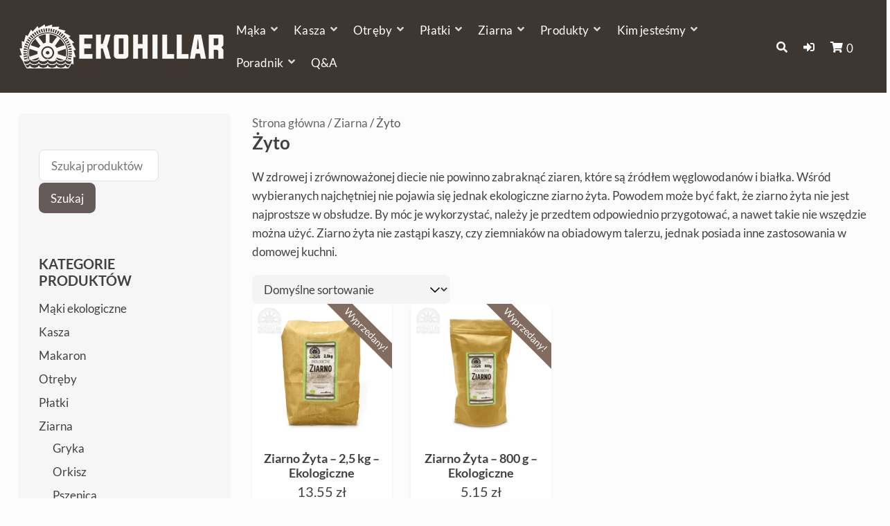

--- FILE ---
content_type: text/html; charset=UTF-8
request_url: https://ekohillar.pl/kategoria-produktu/ziarna/zyto/
body_size: 18478
content:
<!DOCTYPE html>
<html lang="pl-PL">
<head>
<meta charset="UTF-8">
<meta name="viewport" content="width=device-width, initial-scale=1">
<link rel="profile" href="http://gmpg.org/xfn/11">


        <script type="text/javascript" data-pressidium-cc-no-block>
            window.pressidiumCCBlockedScripts = [{"src":"^(?:https?:)?\\\/\\\/(?:www\\.)?google-analytics\\.com","category":"analytics","is_regex":false},{"src":"^(?:https?:)?\\\/\\\/(?:www\\.)?googletagmanager\\.com","category":"analytics","is_regex":false}];
            window.pressidiumCCCookieName = 'pressidium_cookie_consent';
        </script>

        <script src="https://ekohillar.pl/wp-content/plugins/pressidium-cookie-consent/public/block-scripts.js" type="text/javascript" data-pressidium-cc-no-block></script>

        
        <script type="text/javascript" data-pressidium-cc-no-block>
            function onPressidiumCookieConsentUpdated(event) {
                window.dataLayer = window.dataLayer || [];
                window.dataLayer.push({
                    event: event.type,
                    consent: event.detail,
                });
            }

            window.addEventListener('pressidium-cookie-consent-accepted', onPressidiumCookieConsentUpdated);
            window.addEventListener('pressidium-cookie-consent-changed', onPressidiumCookieConsentUpdated);
        </script>

        
        <style id="pressidium-cc-styles">
            .pressidium-cc-theme {
                --cc-bg: #f9faff;
--cc-text: #112954;
--cc-btn-primary-bg: #64b94e;
--cc-btn-primary-text: #f9faff;
--cc-btn-primary-hover-bg: #f2b827;
--cc-btn-primary-hover-text: #f9faff;
--cc-btn-secondary-bg: #969390;
--cc-btn-secondary-text: #f8f8f8;
--cc-btn-secondary-hover-bg: #b6b3b2;
--cc-btn-secondary-hover-text: #112954;
--cc-toggle-bg-off: #aebca9;
--cc-toggle-bg-on: #99de80;
--cc-toggle-bg-readonly: #99de80;
--cc-toggle-knob-bg: #fff;
--cc-toggle-knob-icon-color: #ecf2fa;
--cc-cookie-category-block-bg: #ebeff9;
--cc-cookie-category-block-bg-hover: #dbe5f9;
--cc-section-border: #f1f3f5;
--cc-block-text: #112954;
--cc-cookie-table-border: #e1e7f3;
--cc-overlay-bg: rgba(230, 235, 255, .85);
--cc-webkit-scrollbar-bg: #ebeff9;
--cc-webkit-scrollbar-bg-hover: #f2d427;
--cc-btn-floating-bg: #64b94e;
--cc-btn-floating-icon: #f9faff;
--cc-btn-floating-hover-bg: #f2b827;
--cc-btn-floating-hover-icon: #f9faff;
            }
        </style>

        <title>Żyto &#8211; Eko Hillar &#8211; młyn wodny</title>
<meta name="robots" content="index, follow, max-snippet:-1, max-image-preview:large, max-video-preview:-1">
<link rel="canonical" href="https://ekohillar.pl/kategoria-produktu/ziarna/zyto/">
<meta property="og:url" content="https://ekohillar.pl/kategoria-produktu/ziarna/zyto/">
<meta property="og:site_name" content="Eko Hillar - młyn wodny">
<meta property="og:locale" content="pl_PL">
<meta property="og:type" content="object">
<meta property="og:title" content="Żyto - Eko Hillar - młyn wodny">
<meta property="og:description" content="W zdrowej i zrównoważonej diecie nie powinno zabraknąć ziaren, które są źródłem węglowodanów i białka. Wśród wybieranych najchętniej nie pojawia się jednak ekologiczne ziarno żyta. Powodem może być fakt, że ziarno żyta nie jest najprostsze w obsłudze. By móc je wykorzystać, należy je przedtem odpowiednio przygotować, a nawet takie nie&hellip; - Eko Hillar - młyn wodny">
<meta property="fb:pages" content="">
<meta property="fb:admins" content="">
<meta property="fb:app_id" content="">
<meta name="twitter:card" content="summary">
<meta name="twitter:site" content="">
<meta name="twitter:creator" content="">
<meta name="twitter:title" content="Żyto - Eko Hillar - młyn wodny">
<meta name="twitter:description" content="W zdrowej i zrównoważonej diecie nie powinno zabraknąć ziaren, które są źródłem węglowodanów i białka. Wśród wybieranych najchętniej nie pojawia się jednak ekologiczne ziarno żyta. Powodem może być fakt, że ziarno żyta nie jest najprostsze w obsłudze. By móc je wykorzystać, należy je przedtem odpowiednio przygotować, a nawet takie nie&hellip; - Eko Hillar - młyn wodny">
<link rel="alternate" type="application/rss+xml" title="Eko Hillar - młyn wodny &raquo; Kanał z wpisami" href="https://ekohillar.pl/feed/" />
<link rel="alternate" type="application/rss+xml" title="Eko Hillar - młyn wodny &raquo; Kanał z komentarzami" href="https://ekohillar.pl/comments/feed/" />
<link rel="alternate" type="application/rss+xml" title="Kanał Eko Hillar - młyn wodny &raquo; Żyto Kategoria" href="https://ekohillar.pl/kategoria-produktu/ziarna/zyto/feed/" />
<style id='wp-img-auto-sizes-contain-inline-css' type='text/css'>
img:is([sizes=auto i],[sizes^="auto," i]){contain-intrinsic-size:3000px 1500px}
/*# sourceURL=wp-img-auto-sizes-contain-inline-css */
</style>
<link rel='preload' as='style'  id='preload-style-css' href='https://ekohillar.pl/wp-content/themes/mlyn2-by-riacs/style.css' type='text/css' media='all' />
<link rel='stylesheet' id='wc-points-and-rewards-blocks-integration-css' href='https://ekohillar.pl/wp-content/plugins/woocommerce-points-and-rewards/build/style-index.css?ver=1.8.18' type='text/css' media='all' />
<style id='wp-emoji-styles-inline-css' type='text/css'>

	img.wp-smiley, img.emoji {
		display: inline !important;
		border: none !important;
		box-shadow: none !important;
		height: 1em !important;
		width: 1em !important;
		margin: 0 0.07em !important;
		vertical-align: -0.1em !important;
		background: none !important;
		padding: 0 !important;
	}
/*# sourceURL=wp-emoji-styles-inline-css */
</style>
<link rel='stylesheet' id='wp-block-library-css' href='https://ekohillar.pl/wp-includes/css/dist/block-library/style.min.css?ver=6.9' type='text/css' media='all' />
<link rel='stylesheet' id='wc-blocks-style-css' href='https://ekohillar.pl/wp-content/plugins/woocommerce/assets/client/blocks/wc-blocks.css?ver=wc-10.4.3' type='text/css' media='all' />
<style id='global-styles-inline-css' type='text/css'>
:root{--wp--preset--aspect-ratio--square: 1;--wp--preset--aspect-ratio--4-3: 4/3;--wp--preset--aspect-ratio--3-4: 3/4;--wp--preset--aspect-ratio--3-2: 3/2;--wp--preset--aspect-ratio--2-3: 2/3;--wp--preset--aspect-ratio--16-9: 16/9;--wp--preset--aspect-ratio--9-16: 9/16;--wp--preset--color--black: #000000;--wp--preset--color--cyan-bluish-gray: #abb8c3;--wp--preset--color--white: #ffffff;--wp--preset--color--pale-pink: #f78da7;--wp--preset--color--vivid-red: #cf2e2e;--wp--preset--color--luminous-vivid-orange: #ff6900;--wp--preset--color--luminous-vivid-amber: #fcb900;--wp--preset--color--light-green-cyan: #7bdcb5;--wp--preset--color--vivid-green-cyan: #00d084;--wp--preset--color--pale-cyan-blue: #8ed1fc;--wp--preset--color--vivid-cyan-blue: #0693e3;--wp--preset--color--vivid-purple: #9b51e0;--wp--preset--color--custom-color-1: #ff7800;--wp--preset--color--custom-color-2: #2d364c;--wp--preset--color--very-dark-grey: #2f3032;--wp--preset--color--very-light-grey: #f9f9f9;--wp--preset--color--very-light-gray: #eeeeee;--wp--preset--color--very-dark-gray: #313131;--wp--preset--gradient--vivid-cyan-blue-to-vivid-purple: linear-gradient(135deg,rgb(6,147,227) 0%,rgb(155,81,224) 100%);--wp--preset--gradient--light-green-cyan-to-vivid-green-cyan: linear-gradient(135deg,rgb(122,220,180) 0%,rgb(0,208,130) 100%);--wp--preset--gradient--luminous-vivid-amber-to-luminous-vivid-orange: linear-gradient(135deg,rgb(252,185,0) 0%,rgb(255,105,0) 100%);--wp--preset--gradient--luminous-vivid-orange-to-vivid-red: linear-gradient(135deg,rgb(255,105,0) 0%,rgb(207,46,46) 100%);--wp--preset--gradient--very-light-gray-to-cyan-bluish-gray: linear-gradient(135deg,rgb(238,238,238) 0%,rgb(169,184,195) 100%);--wp--preset--gradient--cool-to-warm-spectrum: linear-gradient(135deg,rgb(74,234,220) 0%,rgb(151,120,209) 20%,rgb(207,42,186) 40%,rgb(238,44,130) 60%,rgb(251,105,98) 80%,rgb(254,248,76) 100%);--wp--preset--gradient--blush-light-purple: linear-gradient(135deg,rgb(255,206,236) 0%,rgb(152,150,240) 100%);--wp--preset--gradient--blush-bordeaux: linear-gradient(135deg,rgb(254,205,165) 0%,rgb(254,45,45) 50%,rgb(107,0,62) 100%);--wp--preset--gradient--luminous-dusk: linear-gradient(135deg,rgb(255,203,112) 0%,rgb(199,81,192) 50%,rgb(65,88,208) 100%);--wp--preset--gradient--pale-ocean: linear-gradient(135deg,rgb(255,245,203) 0%,rgb(182,227,212) 50%,rgb(51,167,181) 100%);--wp--preset--gradient--electric-grass: linear-gradient(135deg,rgb(202,248,128) 0%,rgb(113,206,126) 100%);--wp--preset--gradient--midnight: linear-gradient(135deg,rgb(2,3,129) 0%,rgb(40,116,252) 100%);--wp--preset--font-size--small: 13px;--wp--preset--font-size--medium: 20px;--wp--preset--font-size--large: 36px;--wp--preset--font-size--x-large: 42px;--wp--preset--spacing--20: 0.44rem;--wp--preset--spacing--30: 0.67rem;--wp--preset--spacing--40: 1rem;--wp--preset--spacing--50: 1.5rem;--wp--preset--spacing--60: 2.25rem;--wp--preset--spacing--70: 3.38rem;--wp--preset--spacing--80: 5.06rem;--wp--preset--shadow--natural: 6px 6px 9px rgba(0, 0, 0, 0.2);--wp--preset--shadow--deep: 12px 12px 50px rgba(0, 0, 0, 0.4);--wp--preset--shadow--sharp: 6px 6px 0px rgba(0, 0, 0, 0.2);--wp--preset--shadow--outlined: 6px 6px 0px -3px rgb(255, 255, 255), 6px 6px rgb(0, 0, 0);--wp--preset--shadow--crisp: 6px 6px 0px rgb(0, 0, 0);}:where(.is-layout-flex){gap: 0.5em;}:where(.is-layout-grid){gap: 0.5em;}body .is-layout-flex{display: flex;}.is-layout-flex{flex-wrap: wrap;align-items: center;}.is-layout-flex > :is(*, div){margin: 0;}body .is-layout-grid{display: grid;}.is-layout-grid > :is(*, div){margin: 0;}:where(.wp-block-columns.is-layout-flex){gap: 2em;}:where(.wp-block-columns.is-layout-grid){gap: 2em;}:where(.wp-block-post-template.is-layout-flex){gap: 1.25em;}:where(.wp-block-post-template.is-layout-grid){gap: 1.25em;}.has-black-color{color: var(--wp--preset--color--black) !important;}.has-cyan-bluish-gray-color{color: var(--wp--preset--color--cyan-bluish-gray) !important;}.has-white-color{color: var(--wp--preset--color--white) !important;}.has-pale-pink-color{color: var(--wp--preset--color--pale-pink) !important;}.has-vivid-red-color{color: var(--wp--preset--color--vivid-red) !important;}.has-luminous-vivid-orange-color{color: var(--wp--preset--color--luminous-vivid-orange) !important;}.has-luminous-vivid-amber-color{color: var(--wp--preset--color--luminous-vivid-amber) !important;}.has-light-green-cyan-color{color: var(--wp--preset--color--light-green-cyan) !important;}.has-vivid-green-cyan-color{color: var(--wp--preset--color--vivid-green-cyan) !important;}.has-pale-cyan-blue-color{color: var(--wp--preset--color--pale-cyan-blue) !important;}.has-vivid-cyan-blue-color{color: var(--wp--preset--color--vivid-cyan-blue) !important;}.has-vivid-purple-color{color: var(--wp--preset--color--vivid-purple) !important;}.has-black-background-color{background-color: var(--wp--preset--color--black) !important;}.has-cyan-bluish-gray-background-color{background-color: var(--wp--preset--color--cyan-bluish-gray) !important;}.has-white-background-color{background-color: var(--wp--preset--color--white) !important;}.has-pale-pink-background-color{background-color: var(--wp--preset--color--pale-pink) !important;}.has-vivid-red-background-color{background-color: var(--wp--preset--color--vivid-red) !important;}.has-luminous-vivid-orange-background-color{background-color: var(--wp--preset--color--luminous-vivid-orange) !important;}.has-luminous-vivid-amber-background-color{background-color: var(--wp--preset--color--luminous-vivid-amber) !important;}.has-light-green-cyan-background-color{background-color: var(--wp--preset--color--light-green-cyan) !important;}.has-vivid-green-cyan-background-color{background-color: var(--wp--preset--color--vivid-green-cyan) !important;}.has-pale-cyan-blue-background-color{background-color: var(--wp--preset--color--pale-cyan-blue) !important;}.has-vivid-cyan-blue-background-color{background-color: var(--wp--preset--color--vivid-cyan-blue) !important;}.has-vivid-purple-background-color{background-color: var(--wp--preset--color--vivid-purple) !important;}.has-black-border-color{border-color: var(--wp--preset--color--black) !important;}.has-cyan-bluish-gray-border-color{border-color: var(--wp--preset--color--cyan-bluish-gray) !important;}.has-white-border-color{border-color: var(--wp--preset--color--white) !important;}.has-pale-pink-border-color{border-color: var(--wp--preset--color--pale-pink) !important;}.has-vivid-red-border-color{border-color: var(--wp--preset--color--vivid-red) !important;}.has-luminous-vivid-orange-border-color{border-color: var(--wp--preset--color--luminous-vivid-orange) !important;}.has-luminous-vivid-amber-border-color{border-color: var(--wp--preset--color--luminous-vivid-amber) !important;}.has-light-green-cyan-border-color{border-color: var(--wp--preset--color--light-green-cyan) !important;}.has-vivid-green-cyan-border-color{border-color: var(--wp--preset--color--vivid-green-cyan) !important;}.has-pale-cyan-blue-border-color{border-color: var(--wp--preset--color--pale-cyan-blue) !important;}.has-vivid-cyan-blue-border-color{border-color: var(--wp--preset--color--vivid-cyan-blue) !important;}.has-vivid-purple-border-color{border-color: var(--wp--preset--color--vivid-purple) !important;}.has-vivid-cyan-blue-to-vivid-purple-gradient-background{background: var(--wp--preset--gradient--vivid-cyan-blue-to-vivid-purple) !important;}.has-light-green-cyan-to-vivid-green-cyan-gradient-background{background: var(--wp--preset--gradient--light-green-cyan-to-vivid-green-cyan) !important;}.has-luminous-vivid-amber-to-luminous-vivid-orange-gradient-background{background: var(--wp--preset--gradient--luminous-vivid-amber-to-luminous-vivid-orange) !important;}.has-luminous-vivid-orange-to-vivid-red-gradient-background{background: var(--wp--preset--gradient--luminous-vivid-orange-to-vivid-red) !important;}.has-very-light-gray-to-cyan-bluish-gray-gradient-background{background: var(--wp--preset--gradient--very-light-gray-to-cyan-bluish-gray) !important;}.has-cool-to-warm-spectrum-gradient-background{background: var(--wp--preset--gradient--cool-to-warm-spectrum) !important;}.has-blush-light-purple-gradient-background{background: var(--wp--preset--gradient--blush-light-purple) !important;}.has-blush-bordeaux-gradient-background{background: var(--wp--preset--gradient--blush-bordeaux) !important;}.has-luminous-dusk-gradient-background{background: var(--wp--preset--gradient--luminous-dusk) !important;}.has-pale-ocean-gradient-background{background: var(--wp--preset--gradient--pale-ocean) !important;}.has-electric-grass-gradient-background{background: var(--wp--preset--gradient--electric-grass) !important;}.has-midnight-gradient-background{background: var(--wp--preset--gradient--midnight) !important;}.has-small-font-size{font-size: var(--wp--preset--font-size--small) !important;}.has-medium-font-size{font-size: var(--wp--preset--font-size--medium) !important;}.has-large-font-size{font-size: var(--wp--preset--font-size--large) !important;}.has-x-large-font-size{font-size: var(--wp--preset--font-size--x-large) !important;}
/*# sourceURL=global-styles-inline-css */
</style>

<style id='classic-theme-styles-inline-css' type='text/css'>
/*! This file is auto-generated */
.wp-block-button__link{color:#fff;background-color:#32373c;border-radius:9999px;box-shadow:none;text-decoration:none;padding:calc(.667em + 2px) calc(1.333em + 2px);font-size:1.125em}.wp-block-file__button{background:#32373c;color:#fff;text-decoration:none}
/*# sourceURL=/wp-includes/css/classic-themes.min.css */
</style>
<link rel='stylesheet' id='pay_by_paynow_pl_styles-css' href='https://ekohillar.pl/wp-content/plugins/pay-by-paynow-pl/assets/css/front.css?ver=2.5.10' type='text/css' media='all' />
<link rel='stylesheet' id='woocommerce-layout-css' href='https://ekohillar.pl/wp-content/plugins/woocommerce/assets/css/woocommerce-layout.css?ver=10.4.3' type='text/css' media='all' />
<link rel='stylesheet' id='woocommerce-smallscreen-css' href='https://ekohillar.pl/wp-content/plugins/woocommerce/assets/css/woocommerce-smallscreen.css?ver=10.4.3' type='text/css' media='only screen and (max-width: 768px)' />
<link rel='stylesheet' id='woocommerce-general-css' href='https://ekohillar.pl/wp-content/plugins/woocommerce/assets/css/woocommerce.css?ver=10.4.3' type='text/css' media='all' />
<style id='woocommerce-inline-inline-css' type='text/css'>
.woocommerce form .form-row .required { visibility: visible; }
/*# sourceURL=woocommerce-inline-inline-css */
</style>
<link rel='stylesheet' id='cookie-consent-client-style-css' href='https://ekohillar.pl/wp-content/plugins/pressidium-cookie-consent/public/bundle.client.css?ver=a42c7610e2f07a53bd90' type='text/css' media='all' />
<link rel='stylesheet' id='riacs-fontawesome-css' href='https://ekohillar.pl/wp-content/themes/mlyn2-by-riacs/fontawesome/css/all.min.css?ver=6.9' type='text/css' media='all' />
<link rel='stylesheet' id='riacs-bx-slider-css' href='https://ekohillar.pl/wp-content/themes/mlyn2-by-riacs/css/bx-slider.css?ver=6.9' type='text/css' media='all' />
<link rel='stylesheet' id='riacs-style-css' href='https://ekohillar.pl/wp-content/themes/mlyn2-by-riacs/style.css?ver=2' type='text/css' media='all' />
<style id='riacs-style-inline-css' type='text/css'>
.container{max-width:1399px;}.site-description,#primary-menu,#primary-menu li a,#primary-menu li.highlight.current-menu-item > a,#site-top-right,#site-top-right a,#site-top-right h1,#site-top-right h2,#site-top-right h3,#site-top-right h4,#site-top-right h5,#site-top-right h6,.top-account h2,.toggle-nav,.toggle-nav:hover,.toggle-nav:focus,#masthead .search-form input[type="search"],#masthead .woocommerce-product-search input[type="search"],#masthead .search-form input[type="submit"]:after,#masthead .woocommerce-product-search button[type="submit"]:after,#masthead .search-form input[type="search"]::placeholder, #masthead .woocommerce-product-search input[type="search"]::placeholder{color:#blank;}
/*# sourceURL=riacs-style-inline-css */
</style>
<link rel='stylesheet' id='contact-form-7-css' href='https://ekohillar.pl/wp-content/plugins/contact-form-7/includes/css/styles.css?ver=6.1.4' type='text/css' media='all' />
<link rel='stylesheet' id='wcwl_frontend-css' href='https://ekohillar.pl/wp-content/plugins/woocommerce-waitlist/includes/css/src/wcwl_frontend.min.css?ver=2.5.0' type='text/css' media='all' />
<link rel='stylesheet' id='dashicons-css' href='https://ekohillar.pl/wp-includes/css/dashicons.min.css?ver=6.9' type='text/css' media='all' />
<script type="text/javascript" id="consent-mode-script-js-extra">
/* <![CDATA[ */
var pressidiumCCGCM = {"gcm":{"enabled":true,"implementation":"gtag","ads_data_redaction":false,"url_passthrough":false,"regions":[{"country":"pl","subdivisions":["pl-sl","pl-lu","pl-sk","pl-wp","pl-zp","pl-mz","pl-pd","pl-lb","pl-ld","pl-kp","pl-ma","pl-pm","pl-op","pl-ds","pl-wn","pl-pk"],"default_consent_states":{"ad_storage":false,"ad_user_data":false,"ad_personalization":false,"analytics_storage":false,"functionality_storage":false,"personalization_storage":false,"security_storage":false}}]}};
//# sourceURL=consent-mode-script-js-extra
/* ]]> */
</script>
<script type="text/javascript" src="https://ekohillar.pl/wp-content/plugins/pressidium-cookie-consent/public/consent-mode.js?ver=e12e26152e9ebe6a26ba" id="consent-mode-script-js"></script>
<script type="text/javascript" src="https://ekohillar.pl/wp-includes/js/jquery/jquery.min.js?ver=3.7.1" id="jquery-core-js"></script>
<script type="text/javascript" src="https://ekohillar.pl/wp-includes/js/jquery/jquery-migrate.min.js?ver=3.4.1" id="jquery-migrate-js"></script>
<script type="text/javascript" src="https://ekohillar.pl/wp-content/plugins/woocommerce/assets/js/jquery-blockui/jquery.blockUI.min.js?ver=2.7.0-wc.10.4.3" id="wc-jquery-blockui-js" defer="defer" data-wp-strategy="defer"></script>
<script type="text/javascript" src="https://ekohillar.pl/wp-content/plugins/woocommerce/assets/js/js-cookie/js.cookie.min.js?ver=2.1.4-wc.10.4.3" id="wc-js-cookie-js" defer="defer" data-wp-strategy="defer"></script>
<script type="text/javascript" id="woocommerce-js-extra">
/* <![CDATA[ */
var woocommerce_params = {"ajax_url":"/wp-admin/admin-ajax.php","wc_ajax_url":"/?wc-ajax=%%endpoint%%","i18n_password_show":"Poka\u017c has\u0142o","i18n_password_hide":"Ukryj has\u0142o"};
//# sourceURL=woocommerce-js-extra
/* ]]> */
</script>
<script type="text/javascript" src="https://ekohillar.pl/wp-content/plugins/woocommerce/assets/js/frontend/woocommerce.min.js?ver=10.4.3" id="woocommerce-js" defer="defer" data-wp-strategy="defer"></script>
<link rel="https://api.w.org/" href="https://ekohillar.pl/wp-json/" /><link rel="alternate" title="JSON" type="application/json" href="https://ekohillar.pl/wp-json/wp/v2/product_cat/58" /><link rel="EditURI" type="application/rsd+xml" title="RSD" href="https://ekohillar.pl/xmlrpc.php?rsd" />
<meta name="generator" content="WordPress 6.9" />
	<link rel="preload" as="font" type="font/woff2" href="https://ekohillar.pl/wp-content/themes/mlyn2-by-riacs/fonts/lato-v17-latin-ext-regular.woff2" crossorigin="anonymous">
	<link rel="preload" as="font" type="font/woff2" href="https://ekohillar.pl/wp-content/themes/mlyn2-by-riacs/fonts/lato-v17-latin-ext-700.woff2" crossorigin="anonymous">
<!-- Google Tag Manager -->
<script>(function(w,d,s,l,i){w[l]=w[l]||[];w[l].push({'gtm.start':
    new Date().getTime(),event:'gtm.js'});var f=d.getElementsByTagName(s)[0],
    j=d.createElement(s),dl=l!='dataLayer'?'&l='+l:'';j.async=true;j.src=
    'https://www.googletagmanager.com/gtm.js?id='+i+dl;f.parentNode.insertBefore(j,f);
    })(window,document,'script','dataLayer','GTM-T5VK37S');</script>
    <!-- End Google Tag Manager -->
	<noscript><style>.woocommerce-product-gallery{ opacity: 1 !important; }</style></noscript>
	<link rel="icon" href="https://ekohillar.pl/wp-content/uploads/2022/09/eko-hillar-logo-white-icon-100x100.png" sizes="32x32" />
<link rel="icon" href="https://ekohillar.pl/wp-content/uploads/2022/09/eko-hillar-logo-white-icon-300x300.png" sizes="192x192" />
<link rel="apple-touch-icon" href="https://ekohillar.pl/wp-content/uploads/2022/09/eko-hillar-logo-white-icon-300x300.png" />
<meta name="msapplication-TileImage" content="https://ekohillar.pl/wp-content/uploads/2022/09/eko-hillar-logo-white-icon-300x300.png" />
<style>.easypack_show_geowidget {
                                  background:  #FCC905 !important;
                                }</style></head>

<body class="archive tax-product_cat term-zyto term-58 wp-custom-logo wp-theme-mlyn2-by-riacs theme-mlyn2-by-riacs woocommerce woocommerce-page woocommerce-no-js pressidium-cc-theme group-blog title-tagline-hidden sidebar-left">
<a class="skip-link screen-reader-text" href="#content">Skip to content</a>
<div id="page">

	<header id="masthead" class="site-header not-full has-search has-wc">

		
		<div class="container">
					<div id="site-branding">
				<a href="https://ekohillar.pl/" class="custom-logo-link" rel="home"><img width="300" height="69" src="https://ekohillar.pl/wp-content/uploads/2023/11/eko-hillar-logo-white-2.webp" class="custom-logo" alt="Eko Hillar - ekologiczna mąka z Polski" decoding="async" /></a>				
						<div class="site-description">Ekologiczna mąka z Polski</div>
			</div><!-- #site-branding -->
						<button class="toggle-nav"></button>
		<div id="site-navigation" role="navigation">
			<div class="site-main-menu">
			<div class="menu-toppl-container"><ul id="primary-menu" class="menu"><li id="menu-item-777" class="menu-item menu-item-type-taxonomy menu-item-object-product_cat menu-item-has-children menu-item-777"><a href="https://ekohillar.pl/kategoria-produktu/maki/" title="Mąki ekologiczne z różnych gatunków zbóż">Mąka</a>
<ul class="sub-menu">
	<li id="menu-item-785" class="menu-item menu-item-type-taxonomy menu-item-object-product_cat menu-item-785"><a href="https://ekohillar.pl/kategoria-produktu/maki/maka-zytnia/" title="Mąka żytnia pełnoziarnista &#8211; tradycyjny smak i zdrowie">Mąka żytnia</a></li>
	<li id="menu-item-783" class="menu-item menu-item-type-taxonomy menu-item-object-product_cat menu-item-783"><a href="https://ekohillar.pl/kategoria-produktu/maki/maka-pszenna/" title="Mąka pszenna pełnoziarnista &#8211; bogactwo smaku i wartości odżywczych">Mąka pszenna</a></li>
	<li id="menu-item-784" class="menu-item menu-item-type-taxonomy menu-item-object-product_cat menu-item-784"><a href="https://ekohillar.pl/kategoria-produktu/maki/maka-z-samopszy/">Mąka z samopszy</a></li>
	<li id="menu-item-2412" class="menu-item menu-item-type-taxonomy menu-item-object-product_cat menu-item-2412"><a href="https://ekohillar.pl/kategoria-produktu/maki/maka-z-plaskurki/">Mąka z płaskurki</a></li>
	<li id="menu-item-936" class="menu-item menu-item-type-taxonomy menu-item-object-product_cat menu-item-936"><a href="https://ekohillar.pl/kategoria-produktu/maki/maka-z-krzycy/">Mąka z krzycy</a></li>
	<li id="menu-item-782" class="menu-item menu-item-type-taxonomy menu-item-object-product_cat menu-item-782"><a href="https://ekohillar.pl/kategoria-produktu/maki/maka-orkiszowa/">Mąka orkiszowa</a></li>
	<li id="menu-item-781" class="menu-item menu-item-type-taxonomy menu-item-object-product_cat menu-item-781"><a href="https://ekohillar.pl/kategoria-produktu/maki/maka-gryczana/">Mąka gryczana</a></li>
	<li id="menu-item-3449" class="menu-item menu-item-type-taxonomy menu-item-object-product_cat menu-item-3449"><a href="https://ekohillar.pl/kategoria-produktu/maki/maka-kokosowa/">Mąka kokosowa</a></li>
</ul>
</li>
<li id="menu-item-7669" class="menu-item menu-item-type-taxonomy menu-item-object-product_cat menu-item-has-children menu-item-7669"><a href="https://ekohillar.pl/kategoria-produktu/kasza/">Kasza</a>
<ul class="sub-menu">
	<li id="menu-item-7671" class="menu-item menu-item-type-taxonomy menu-item-object-product_cat menu-item-7671"><a href="https://ekohillar.pl/kategoria-produktu/kasza/kasza-gryczana-nieprazona/">Kasza gryczana nieprażona</a></li>
	<li id="menu-item-7672" class="menu-item menu-item-type-taxonomy menu-item-object-product_cat menu-item-7672"><a href="https://ekohillar.pl/kategoria-produktu/kasza/kasza-gryczana-prazona/">Kasza gryczana prażona</a></li>
	<li id="menu-item-7673" class="menu-item menu-item-type-taxonomy menu-item-object-product_cat menu-item-7673"><a href="https://ekohillar.pl/kategoria-produktu/kasza/kasza-jaglana/">Kasza jaglana</a></li>
	<li id="menu-item-7674" class="menu-item menu-item-type-taxonomy menu-item-object-product_cat menu-item-7674"><a href="https://ekohillar.pl/kategoria-produktu/kasza/kasza-jeczmienna/">Kasza jęczmienna</a></li>
	<li id="menu-item-7675" class="menu-item menu-item-type-taxonomy menu-item-object-product_cat menu-item-7675"><a href="https://ekohillar.pl/kategoria-produktu/kasza/kasza-manna/">Kasza manna</a></li>
	<li id="menu-item-7676" class="menu-item menu-item-type-taxonomy menu-item-object-product_cat menu-item-7676"><a href="https://ekohillar.pl/kategoria-produktu/kasza/kasza-orkiszowa/">Kasza orkiszowa</a></li>
	<li id="menu-item-7677" class="menu-item menu-item-type-taxonomy menu-item-object-product_cat menu-item-7677"><a href="https://ekohillar.pl/kategoria-produktu/kasza/kasza-owsiana/">Kasza owsiana</a></li>
	<li id="menu-item-7670" class="menu-item menu-item-type-taxonomy menu-item-object-product_cat menu-item-7670"><a href="https://ekohillar.pl/kategoria-produktu/kasza/kasza-bulgur/">Kasza bulgur</a></li>
</ul>
</li>
<li id="menu-item-786" class="menu-item menu-item-type-taxonomy menu-item-object-product_cat menu-item-has-children menu-item-786"><a href="https://ekohillar.pl/kategoria-produktu/otreby/" title="Otręby ekologiczne">Otręby</a>
<ul class="sub-menu">
	<li id="menu-item-790" class="menu-item menu-item-type-taxonomy menu-item-object-product_cat menu-item-790"><a href="https://ekohillar.pl/kategoria-produktu/otreby/otreby-zytnie/">Otręby żytnie</a></li>
	<li id="menu-item-789" class="menu-item menu-item-type-taxonomy menu-item-object-product_cat menu-item-789"><a href="https://ekohillar.pl/kategoria-produktu/otreby/otreby-pszenne/">Otręby pszenne</a></li>
	<li id="menu-item-788" class="menu-item menu-item-type-taxonomy menu-item-object-product_cat menu-item-788"><a href="https://ekohillar.pl/kategoria-produktu/otreby/otreby-orkiszowe/">Otręby orkiszowe</a></li>
	<li id="menu-item-787" class="menu-item menu-item-type-taxonomy menu-item-object-product_cat menu-item-787"><a href="https://ekohillar.pl/kategoria-produktu/otreby/otreby-gryczane/">Otręby gryczane</a></li>
</ul>
</li>
<li id="menu-item-791" class="menu-item menu-item-type-taxonomy menu-item-object-product_cat menu-item-has-children menu-item-791"><a href="https://ekohillar.pl/kategoria-produktu/platki/" title="Płatki ekologiczne">Płatki</a>
<ul class="sub-menu">
	<li id="menu-item-792" class="menu-item menu-item-type-taxonomy menu-item-object-product_cat menu-item-792"><a href="https://ekohillar.pl/kategoria-produktu/platki/platki-jaglane/">Płatki jaglane</a></li>
	<li id="menu-item-793" class="menu-item menu-item-type-taxonomy menu-item-object-product_cat menu-item-793"><a href="https://ekohillar.pl/kategoria-produktu/platki/platki-jeczmienne/">Płatki jęczmienne</a></li>
	<li id="menu-item-794" class="menu-item menu-item-type-taxonomy menu-item-object-product_cat menu-item-794"><a href="https://ekohillar.pl/kategoria-produktu/platki/platki-kukurydziane/">Płatki kukurydziane</a></li>
	<li id="menu-item-795" class="menu-item menu-item-type-taxonomy menu-item-object-product_cat menu-item-795"><a href="https://ekohillar.pl/kategoria-produktu/platki/platki-orkiszowe/">Płatki orkiszowe</a></li>
	<li id="menu-item-796" class="menu-item menu-item-type-taxonomy menu-item-object-product_cat menu-item-796"><a href="https://ekohillar.pl/kategoria-produktu/platki/platki-owsiane-blyskawiczne/">Płatki owsiane błyskawiczne</a></li>
	<li id="menu-item-797" class="menu-item menu-item-type-taxonomy menu-item-object-product_cat menu-item-797"><a href="https://ekohillar.pl/kategoria-produktu/platki/platki-owsiane-zwykle/">Płatki owsiane zwykłe</a></li>
	<li id="menu-item-822" class="menu-item menu-item-type-taxonomy menu-item-object-product_cat menu-item-822"><a href="https://ekohillar.pl/kategoria-produktu/platki/platki-zytnie/">Płatki żytnie</a></li>
	<li id="menu-item-2459" class="menu-item menu-item-type-taxonomy menu-item-object-product_cat menu-item-2459"><a href="https://ekohillar.pl/kategoria-produktu/platki/platki-ryzowe/">Płatki ryżowe</a></li>
</ul>
</li>
<li id="menu-item-829" class="menu-item menu-item-type-taxonomy menu-item-object-product_cat current-product_cat-ancestor current-menu-ancestor current-menu-parent current-product_cat-parent menu-item-has-children menu-item-829"><a href="https://ekohillar.pl/kategoria-produktu/ziarna/">Ziarna</a>
<ul class="sub-menu">
	<li id="menu-item-825" class="menu-item menu-item-type-taxonomy menu-item-object-product_cat menu-item-825"><a href="https://ekohillar.pl/kategoria-produktu/ziarna/gryka/">Gryka</a></li>
	<li id="menu-item-826" class="menu-item menu-item-type-taxonomy menu-item-object-product_cat menu-item-826"><a href="https://ekohillar.pl/kategoria-produktu/ziarna/orkisz/">Orkisz</a></li>
	<li id="menu-item-827" class="menu-item menu-item-type-taxonomy menu-item-object-product_cat menu-item-827"><a href="https://ekohillar.pl/kategoria-produktu/ziarna/pszenica/">Pszenica</a></li>
	<li id="menu-item-828" class="menu-item menu-item-type-taxonomy menu-item-object-product_cat menu-item-828"><a href="https://ekohillar.pl/kategoria-produktu/ziarna/samopsza/">Samopsza</a></li>
	<li id="menu-item-830" class="menu-item menu-item-type-taxonomy menu-item-object-product_cat current-menu-item menu-item-830"><a href="https://ekohillar.pl/kategoria-produktu/ziarna/zyto/" aria-current="page">Żyto</a></li>
</ul>
</li>
<li id="menu-item-931" class="menu-item menu-item-type-custom menu-item-object-custom menu-item-has-children menu-item-931"><a href="#">Produkty</a>
<ul class="sub-menu">
	<li id="menu-item-7680" class="menu-item menu-item-type-taxonomy menu-item-object-product_cat menu-item-has-children menu-item-7680"><a href="https://ekohillar.pl/kategoria-produktu/makaron/">Makaron</a>
	<ul class="sub-menu">
		<li id="menu-item-7682" class="menu-item menu-item-type-taxonomy menu-item-object-product_cat menu-item-7682"><a href="https://ekohillar.pl/kategoria-produktu/makaron/makaron-gryczany/">Makaron gryczany</a></li>
		<li id="menu-item-7683" class="menu-item menu-item-type-taxonomy menu-item-object-product_cat menu-item-7683"><a href="https://ekohillar.pl/kategoria-produktu/makaron/makaron-orkiszowy/">Makaron orkiszowy</a></li>
		<li id="menu-item-7684" class="menu-item menu-item-type-taxonomy menu-item-object-product_cat menu-item-7684"><a href="https://ekohillar.pl/kategoria-produktu/makaron/makaron-pszenny-durum/">Makaron pszenny/durum</a></li>
		<li id="menu-item-7685" class="menu-item menu-item-type-taxonomy menu-item-object-product_cat menu-item-7685"><a href="https://ekohillar.pl/kategoria-produktu/makaron/makaron-zytni/">Makaron żytni</a></li>
		<li id="menu-item-7681" class="menu-item menu-item-type-taxonomy menu-item-object-product_cat menu-item-7681"><a href="https://ekohillar.pl/kategoria-produktu/makaron/inne/">Inne makarony</a></li>
	</ul>
</li>
	<li id="menu-item-823" class="menu-item menu-item-type-taxonomy menu-item-object-product_cat menu-item-has-children menu-item-823"><a href="https://ekohillar.pl/kategoria-produktu/ryz/">Ryż</a>
	<ul class="sub-menu">
		<li id="menu-item-824" class="menu-item menu-item-type-taxonomy menu-item-object-product_cat menu-item-824"><a href="https://ekohillar.pl/kategoria-produktu/ryz/ryz-bialy/">Ryż biały</a></li>
	</ul>
</li>
	<li id="menu-item-932" class="menu-item menu-item-type-taxonomy menu-item-object-product_cat menu-item-has-children menu-item-932"><a href="https://ekohillar.pl/kategoria-produktu/pestki-i-nasiona/">Pestki i nasiona</a>
	<ul class="sub-menu">
		<li id="menu-item-802" class="menu-item menu-item-type-taxonomy menu-item-object-product_cat menu-item-802"><a href="https://ekohillar.pl/kategoria-produktu/pestki-i-nasiona/pestki-dyni/">Pestki Dyni</a></li>
		<li id="menu-item-804" class="menu-item menu-item-type-taxonomy menu-item-object-product_cat menu-item-804"><a href="https://ekohillar.pl/kategoria-produktu/pestki-i-nasiona/sezam/">Sezam</a></li>
		<li id="menu-item-806" class="menu-item menu-item-type-taxonomy menu-item-object-product_cat menu-item-806"><a href="https://ekohillar.pl/kategoria-produktu/pestki-i-nasiona/slonecznik/">Słonecznik</a></li>
		<li id="menu-item-801" class="menu-item menu-item-type-taxonomy menu-item-object-product_cat menu-item-801"><a href="https://ekohillar.pl/kategoria-produktu/pestki-i-nasiona/orzechy/">Orzechy</a></li>
		<li id="menu-item-800" class="menu-item menu-item-type-taxonomy menu-item-object-product_cat menu-item-800"><a href="https://ekohillar.pl/kategoria-produktu/pestki-i-nasiona/mak/">Mak</a></li>
		<li id="menu-item-805" class="menu-item menu-item-type-taxonomy menu-item-object-product_cat menu-item-805"><a href="https://ekohillar.pl/kategoria-produktu/pestki-i-nasiona/siemie-lniane/">Siemie Lniane</a></li>
	</ul>
</li>
	<li id="menu-item-934" class="menu-item menu-item-type-taxonomy menu-item-object-product_cat menu-item-has-children menu-item-934"><a href="https://ekohillar.pl/kategoria-produktu/ziola/">Zioła</a>
	<ul class="sub-menu">
		<li id="menu-item-780" class="menu-item menu-item-type-taxonomy menu-item-object-product_cat menu-item-780"><a href="https://ekohillar.pl/kategoria-produktu/ziola/czystek/">Czystek</a></li>
	</ul>
</li>
	<li id="menu-item-935" class="menu-item menu-item-type-taxonomy menu-item-object-product_cat menu-item-has-children menu-item-935"><a href="https://ekohillar.pl/kategoria-produktu/suszone-owoce/">Suszone owoce</a>
	<ul class="sub-menu">
		<li id="menu-item-2216" class="menu-item menu-item-type-taxonomy menu-item-object-product_cat menu-item-2216"><a href="https://ekohillar.pl/kategoria-produktu/suszone-owoce/jablka/">Jabłka</a></li>
		<li id="menu-item-803" class="menu-item menu-item-type-taxonomy menu-item-object-product_cat menu-item-803"><a href="https://ekohillar.pl/kategoria-produktu/suszone-owoce/rodzynki/">Rodzynki</a></li>
		<li id="menu-item-2342" class="menu-item menu-item-type-taxonomy menu-item-object-product_cat menu-item-2342"><a href="https://ekohillar.pl/kategoria-produktu/suszone-owoce/banany/">Banany</a></li>
	</ul>
</li>
	<li id="menu-item-933" class="menu-item menu-item-type-taxonomy menu-item-object-product_cat menu-item-has-children menu-item-933"><a href="https://ekohillar.pl/kategoria-produktu/rosliny-straczkowe/">Rośliny strączkowe</a>
	<ul class="sub-menu">
		<li id="menu-item-798" class="menu-item menu-item-type-taxonomy menu-item-object-product_cat menu-item-798"><a href="https://ekohillar.pl/kategoria-produktu/rosliny-straczkowe/fasola/">Fasola</a></li>
		<li id="menu-item-799" class="menu-item menu-item-type-taxonomy menu-item-object-product_cat menu-item-799"><a href="https://ekohillar.pl/kategoria-produktu/rosliny-straczkowe/groch/">Groch</a></li>
		<li id="menu-item-807" class="menu-item menu-item-type-taxonomy menu-item-object-product_cat menu-item-807"><a href="https://ekohillar.pl/kategoria-produktu/rosliny-straczkowe/soczewica/">Soczewica</a></li>
		<li id="menu-item-2894" class="menu-item menu-item-type-taxonomy menu-item-object-product_cat menu-item-2894"><a href="https://ekohillar.pl/kategoria-produktu/rosliny-straczkowe/ciecierzyca/">Ciecierzyca</a></li>
	</ul>
</li>
	<li id="menu-item-778" class="menu-item menu-item-type-taxonomy menu-item-object-product_cat menu-item-has-children menu-item-778"><a href="https://ekohillar.pl/kategoria-produktu/pozostale/">Pozostałe</a>
	<ul class="sub-menu">
		<li id="menu-item-779" class="menu-item menu-item-type-taxonomy menu-item-object-product_cat menu-item-779"><a href="https://ekohillar.pl/kategoria-produktu/pozostale/bulka-tarta/">Bułka Tarta</a></li>
	</ul>
</li>
	<li id="menu-item-7668" class="menu-item menu-item-type-taxonomy menu-item-object-product_cat menu-item-7668"><a href="https://ekohillar.pl/kategoria-produktu/akcesoria/">Akcesoria</a></li>
</ul>
</li>
<li id="menu-item-1929" class="menu-item menu-item-type-custom menu-item-object-custom menu-item-has-children menu-item-1929"><a href="#">Kim jesteśmy</a>
<ul class="sub-menu">
	<li id="menu-item-1944" class="menu-item menu-item-type-post_type menu-item-object-page menu-item-1944"><a href="https://ekohillar.pl/misja-i-wartosci-eko-hillar/">O nas</a></li>
	<li id="menu-item-1945" class="menu-item menu-item-type-post_type menu-item-object-page menu-item-1945"><a href="https://ekohillar.pl/historia/">Historia</a></li>
</ul>
</li>
<li id="menu-item-2032" class="menu-item menu-item-type-custom menu-item-object-custom menu-item-has-children menu-item-2032"><a href="#">Poradnik</a>
<ul class="sub-menu">
	<li id="menu-item-7474" class="menu-item menu-item-type-taxonomy menu-item-object-category menu-item-7474"><a href="https://ekohillar.pl/category/wszystko-o-mace/">Wszystko o mące</a></li>
	<li id="menu-item-2034" class="menu-item menu-item-type-taxonomy menu-item-object-category menu-item-has-children menu-item-2034"><a href="https://ekohillar.pl/category/przepisy/">Przepisy</a>
	<ul class="sub-menu">
		<li id="menu-item-5666" class="menu-item menu-item-type-taxonomy menu-item-object-category menu-item-5666"><a href="https://ekohillar.pl/category/przepisy/przepisy-maka-zytnia/">Przepisy mąka żytnia</a></li>
		<li id="menu-item-5665" class="menu-item menu-item-type-taxonomy menu-item-object-category menu-item-5665"><a href="https://ekohillar.pl/category/przepisy/przepisy-maka-pszenna/">Przepisy mąka pszenna</a></li>
		<li id="menu-item-7790" class="menu-item menu-item-type-taxonomy menu-item-object-category menu-item-7790"><a href="https://ekohillar.pl/category/przepisy/techniki-piekarskie/">Techniki piekarskie</a></li>
	</ul>
</li>
	<li id="menu-item-7649" class="menu-item menu-item-type-taxonomy menu-item-object-category menu-item-7649"><a href="https://ekohillar.pl/category/ekologia/">Ekologia</a></li>
</ul>
</li>
<li id="menu-item-955" class="menu-item menu-item-type-post_type menu-item-object-page menu-item-955"><a href="https://ekohillar.pl/faq/">Q&amp;A</a></li>
</ul></div>			</div>
		</div>
							<div id="site-top-right">
						<div class="top-search">
			<a href="#" class="icons riacs-icon-search"></a>
			<div class="mini-search">
			<form role="search" method="get" class="woocommerce-product-search" action="https://ekohillar.pl/">
	<label class="screen-reader-text" for="woocommerce-product-search-field-0">Szukaj:</label>
	<input type="search" id="woocommerce-product-search-field-0" class="search-field" placeholder="Szukaj produktów&hellip;" value="" name="s" />
	<button type="submit" value="Szukaj" class="">Szukaj</button>
	<input type="hidden" name="post_type" value="product" />
</form>
			</div>
		</div>
								<div class="top-account">
							<a class="riacs-account" href="https://ekohillar.pl/moje-konto/" role="button"><span id="icon-user" class="icons riacs-icon-user"></span></a>
							<div class="mini-account">
				<div class="woocommerce-notices-wrapper"></div>

<div class="u-columns col2-set" id="customer_login">

	<div class="u-column1 col-1">


		<h2>Logowanie</h2>

		<form class="woocommerce-form woocommerce-form-login login" method="post" novalidate>

			
			<p class="woocommerce-form-row woocommerce-form-row--wide form-row form-row-wide">
				<label for="username">Nazwa użytkownika lub adres e-mail&nbsp;<span class="required" aria-hidden="true">*</span><span class="screen-reader-text">Wymagane</span></label>
				<input type="text" class="woocommerce-Input woocommerce-Input--text input-text" name="username" id="username" autocomplete="username" value="" required aria-required="true" />			</p>
			<p class="woocommerce-form-row woocommerce-form-row--wide form-row form-row-wide">
				<label for="password">Hasło&nbsp;<span class="required" aria-hidden="true">*</span><span class="screen-reader-text">Wymagane</span></label>
				<input class="woocommerce-Input woocommerce-Input--text input-text" type="password" name="password" id="password" autocomplete="current-password" required aria-required="true" />
			</p>

			
			<p class="form-row">
				<label class="woocommerce-form__label woocommerce-form__label-for-checkbox woocommerce-form-login__rememberme">
					<input class="woocommerce-form__input woocommerce-form__input-checkbox" name="rememberme" type="checkbox" id="rememberme" value="forever" /> <span>Zapamiętaj mnie</span>
				</label>
				<input type="hidden" id="woocommerce-login-nonce" name="woocommerce-login-nonce" value="2f948b8b3f" /><input type="hidden" name="_wp_http_referer" value="/kategoria-produktu/ziarna/zyto/" />				<button type="submit" class="woocommerce-button button woocommerce-form-login__submit" name="login" value="Zaloguj się">Zaloguj się</button>
			</p>
			<p class="woocommerce-LostPassword lost_password">
				<a href="https://ekohillar.pl/moje-konto/lost-password/">Nie pamiętasz hasła?</a>
			</p>

			
		</form>


	</div>

	<div class="u-column2 col-2">

		<h2>Zarejestruj się</h2>

		<form method="post" class="woocommerce-form woocommerce-form-register register"  >

			
			
				<p class="woocommerce-form-row woocommerce-form-row--wide form-row form-row-wide">
					<label for="reg_username">Nazwa użytkownika&nbsp;<span class="required" aria-hidden="true">*</span><span class="screen-reader-text">Wymagane</span></label>
					<input type="text" class="woocommerce-Input woocommerce-Input--text input-text" name="username" id="reg_username" autocomplete="username" value="" required aria-required="true" />				</p>

			
			<p class="woocommerce-form-row woocommerce-form-row--wide form-row form-row-wide">
				<label for="reg_email">Adres e-mail&nbsp;<span class="required" aria-hidden="true">*</span><span class="screen-reader-text">Wymagane</span></label>
				<input type="email" class="woocommerce-Input woocommerce-Input--text input-text" name="email" id="reg_email" autocomplete="email" value="" required aria-required="true" />			</p>

			
				<p>Na adres e-mail zostanie wysłany odnośnik do ustawienia nowego hasła.</p>

			
			<wc-order-attribution-inputs></wc-order-attribution-inputs><p class="form-row form-row privacy validate-required" id="privacy_policy_reg_field" data-priority=""><span class="woocommerce-input-wrapper"><label class="checkbox woocommerce-form__label woocommerce-form__label-for-checkbox checkbox" ><input type="checkbox" name="privacy_policy_reg" id="privacy_policy_reg" value="1" class="input-checkbox woocommerce-form__input woocommerce-form__input-checkbox input-checkbox"  aria-required="true" /> Przeczytałem/am i akceptuję <a href="/polityka-prywatnosci" target="_blank">politykę prywatności</a>&nbsp;<span class="required" aria-hidden="true">*</span><span class="error" style="display:none">Przeczytałem/am i akceptuję <a href="/polityka-prywatnosci" target="_blank">politykę prywatności</a> jest wymaganym polem.</span></label></span></p><div class="woocommerce-privacy-policy-text"><p>Twoje dane osobowe zostaną użyte do obsługi twojej wizyty na naszej stronie, zarządzania dostępem do twojego konta i dla innych celów o których mówi nasza <a href="https://ekohillar.pl/polityka-prywatnosci/" class="woocommerce-privacy-policy-link" target="_blank">polityka prywatności</a>.</p>
</div>
			<p class="woocommerce-form-row form-row">
				<input type="hidden" id="woocommerce-register-nonce" name="woocommerce-register-nonce" value="1abf5ee3a9" /><input type="hidden" name="_wp_http_referer" value="/kategoria-produktu/ziarna/zyto/" />				<button type="submit" class="woocommerce-Button woocommerce-button button woocommerce-form-register__submit" name="register" value="Zarejestruj się">Zarejestruj się</button>
			</p>

			
		</form>

	</div>

</div>

				</div>
			</div>
															<div class="top-cart"><a class="riacs-cart" href="https://ekohillar.pl/koszyk/" role="button"><span class="icons riacs-icon-shopping-cart"></span><span class="item-count">0</span></a><div class="mini-cart">

	<p class="woocommerce-mini-cart__empty-message">Brak produktów w koszyku.</p>


</div></div>
					</div><!-- #site-top-right -->
				</div>

		
	</header><!-- #masthead -->


	<div id="content" class="site-content clearfix">
		<div class="container clearfix">
<div id="primary" class="content-area">
			<main id="main" class="site-main" role="main"><nav class="woocommerce-breadcrumb" aria-label="Breadcrumb"><a href="https://ekohillar.pl">Strona główna</a>&nbsp;&#47;&nbsp;<a href="https://ekohillar.pl/kategoria-produktu/ziarna/">Ziarna</a>&nbsp;&#47;&nbsp;Żyto</nav><header class="woocommerce-products-header">
			<h1 class="woocommerce-products-header__title page-title">Żyto</h1>
	
	<div class="term-description"><p>W zdrowej i zrównoważonej diecie nie powinno zabraknąć ziaren, które są źródłem węglowodanów i białka. Wśród wybieranych najchętniej nie pojawia się jednak ekologiczne ziarno żyta. Powodem może być fakt, że ziarno żyta nie jest najprostsze w obsłudze. By móc je wykorzystać, należy je przedtem odpowiednio przygotować, a nawet takie nie wszędzie można użyć. Ziarno żyta nie zastąpi kaszy, czy ziemniaków na obiadowym talerzu, jednak posiada inne zastosowania w domowej kuchni. </p>
</div></header>
<div class="woocommerce-notices-wrapper"></div><form class="woocommerce-ordering" method="get">
		<select
		name="orderby"
		class="orderby"
					aria-label="Zamówienie w sklepie"
			>
					<option value="menu_order"  selected='selected'>Domyślne sortowanie</option>
					<option value="popularity" >Sortuj wg popularności</option>
					<option value="rating" >Sortuj wg średniej oceny</option>
					<option value="date" >Sortuj od najnowszych</option>
					<option value="price" >Sortuj po cenie od najniższej</option>
					<option value="price-desc" >Sortuj po cenie od najwyższej</option>
			</select>
	<input type="hidden" name="paged" value="1" />
	</form>
<ul class="products columns-4">
<li class="product type-product post-247 status-publish first outofstock product_cat-ziarna product_cat-zyto has-post-thumbnail taxable shipping-taxable purchasable product-type-simple">
	<div class="product-wrap"><a href="https://ekohillar.pl/produkt/ziarno-zyta-25-kg-ekologiczne/" class="woocommerce-LoopProduct-link woocommerce-loop-product__link"><img width="300" height="300" src="https://ekohillar.pl/wp-content/uploads/2022/10/ziarno-zyta-2-5-kg-ekologiczne-ekohillar-300x300.webp" class="attachment-woocommerce_thumbnail size-woocommerce_thumbnail" alt="Ziarno Żyta - 2,5 kg - Ekologiczne" decoding="async" fetchpriority="high" srcset="https://ekohillar.pl/wp-content/uploads/2022/10/ziarno-zyta-2-5-kg-ekologiczne-ekohillar-300x300.webp 300w, https://ekohillar.pl/wp-content/uploads/2022/10/ziarno-zyta-2-5-kg-ekologiczne-ekohillar-100x100.webp 100w, https://ekohillar.pl/wp-content/uploads/2022/10/ziarno-zyta-2-5-kg-ekologiczne-ekohillar-600x600.webp 600w, https://ekohillar.pl/wp-content/uploads/2022/10/ziarno-zyta-2-5-kg-ekologiczne-ekohillar-150x150.webp 150w, https://ekohillar.pl/wp-content/uploads/2022/10/ziarno-zyta-2-5-kg-ekologiczne-ekohillar.webp 672w" sizes="(max-width: 300px) 100vw, 300px" /><span class="sold-out-overlay">Wyprzedany!</span><div class="product-detail-wrap"><h2 class="woocommerce-loop-product__title">Ziarno Żyta &#8211; 2,5 kg &#8211; Ekologiczne</h2>
	<span class="price"><span class="woocommerce-Price-amount amount"><bdi>13.55&nbsp;<span class="woocommerce-Price-currencySymbol">&#122;&#322;</span></bdi></span></span>
<div class="omnibus-container"><small class="omnibus-lowest-price">To najniższa cena</small></div></div></a><div class="product-addtocart-wrap"><a href="https://ekohillar.pl/produkt/ziarno-zyta-25-kg-ekologiczne/" aria-describedby="woocommerce_loop_add_to_cart_link_describedby_247" data-quantity="1" class="button product_type_simple" data-product_id="247" data-product_sku="" aria-label="Przeczytaj więcej o &bdquo;Ziarno Żyta - 2,5 kg - Ekologiczne&rdquo;" rel="nofollow" data-success_message="">Dowiedz się więcej</a>	<span id="woocommerce_loop_add_to_cart_link_describedby_247" class="screen-reader-text">
			</span>
<div class="wcwl_frontend_wrap wcwl_nojs">
			<div class="wcwl_toggle">
			<button type="button" class="button">Powiadom mnie o dostępności</button>
			<div class="spinner"></div>
		</div>
		<div class="wcwl_elements wcwl_nojs">
			<div class="wcwl_intro">
			<p>Dołącz do listy oczekujących, aby otrzymać wiadomość e-mail, gdy ten produkt będzie dostępny</p>
		</div>
					<div class="wcwl_notice woocommerce-message">
				<div aria-live="polite">
					<p></p>
				</div>
				<button type="button" class="wcwl_notice_dismiss">
					<span class="screen-reader-text">Dismiss notification</span>
				</button>
			</div>
					<div class="wcwl_optin">
				<input type="checkbox" name="wcwl_optin_247" id="wcwl_optin_247">
				<label for="wcwl_optin_247">Zaznaczenie tego pola oznacza zgodę na otrzymywanie wiadomości e-mail z informacją o dostępności produktu</label>
			</div>
				<div class="wcwl_email_elements ">
			<label for="wcwl_email_247" class="wcwl_email_label wcwl_visually_hidden">Enter your email address to join the waitlist for this product</label>
			<input type="email" value="" id="wcwl_email_247" name="wcwl_email" class="wcwl_email" placeholder="Adres e-mail" />
		</div>
				<input type="hidden" name="wcwl_join_button_text" value="Zapisz mnie na listę"/>
		<input type="hidden" name="wcwl_leave_button_text" value="Opuść listę oczekujących"/>
				<a rel="nofollow" class="wcwl_control" href="#" data-nonce="2650d48b0c" data-product-id="247" data-context="Zapisz mnie na listę" data-wpml-lang="">
			<button type="button" class="woocommerce_waitlist button">
				Zapisz Mnie Na Listę			</button>
			<div aria-live="polite" class="wcwl_visually_hidden"></div>
			<div class="spinner"></div>
		</a>
	</div><!-- wcwl_elements -->
	</div><!-- wcwl_frontend_wrap -->
</div></div></li>
<li class="product type-product post-246 status-publish outofstock product_cat-ziarna product_cat-zyto has-post-thumbnail taxable shipping-taxable purchasable product-type-simple">
	<div class="product-wrap"><a href="https://ekohillar.pl/produkt/ziarno-zyta-800-g-ekologiczne/" class="woocommerce-LoopProduct-link woocommerce-loop-product__link"><img width="300" height="300" src="https://ekohillar.pl/wp-content/uploads/2022/10/ziarno-zyta-0-8-kg-ekologiczne-300x300.webp" class="attachment-woocommerce_thumbnail size-woocommerce_thumbnail" alt="Ziarno Żyta - 800 g - Ekologiczne" decoding="async" srcset="https://ekohillar.pl/wp-content/uploads/2022/10/ziarno-zyta-0-8-kg-ekologiczne-300x300.webp 300w, https://ekohillar.pl/wp-content/uploads/2022/10/ziarno-zyta-0-8-kg-ekologiczne-100x100.webp 100w, https://ekohillar.pl/wp-content/uploads/2022/10/ziarno-zyta-0-8-kg-ekologiczne-600x600.webp 600w, https://ekohillar.pl/wp-content/uploads/2022/10/ziarno-zyta-0-8-kg-ekologiczne-150x150.webp 150w, https://ekohillar.pl/wp-content/uploads/2022/10/ziarno-zyta-0-8-kg-ekologiczne.webp 672w" sizes="(max-width: 300px) 100vw, 300px" /><span class="sold-out-overlay">Wyprzedany!</span><div class="product-detail-wrap"><h2 class="woocommerce-loop-product__title">Ziarno Żyta &#8211; 800 g &#8211; Ekologiczne</h2>
	<span class="price"><span class="woocommerce-Price-amount amount"><bdi>5.15&nbsp;<span class="woocommerce-Price-currencySymbol">&#122;&#322;</span></bdi></span></span>
<div class="omnibus-container"><small class="omnibus-lowest-price">To najniższa cena</small></div></div></a><div class="product-addtocart-wrap"><a href="https://ekohillar.pl/produkt/ziarno-zyta-800-g-ekologiczne/" aria-describedby="woocommerce_loop_add_to_cart_link_describedby_246" data-quantity="1" class="button product_type_simple" data-product_id="246" data-product_sku="" aria-label="Przeczytaj więcej o &bdquo;Ziarno Żyta - 800 g - Ekologiczne&rdquo;" rel="nofollow" data-success_message="">Dowiedz się więcej</a>	<span id="woocommerce_loop_add_to_cart_link_describedby_246" class="screen-reader-text">
			</span>
<div class="wcwl_frontend_wrap wcwl_nojs">
			<div class="wcwl_toggle">
			<button type="button" class="button">Powiadom mnie o dostępności</button>
			<div class="spinner"></div>
		</div>
		<div class="wcwl_elements wcwl_nojs">
			<div class="wcwl_intro">
			<p>Dołącz do listy oczekujących, aby otrzymać wiadomość e-mail, gdy ten produkt będzie dostępny</p>
		</div>
					<div class="wcwl_notice woocommerce-message">
				<div aria-live="polite">
					<p></p>
				</div>
				<button type="button" class="wcwl_notice_dismiss">
					<span class="screen-reader-text">Dismiss notification</span>
				</button>
			</div>
					<div class="wcwl_optin">
				<input type="checkbox" name="wcwl_optin_246" id="wcwl_optin_246">
				<label for="wcwl_optin_246">Zaznaczenie tego pola oznacza zgodę na otrzymywanie wiadomości e-mail z informacją o dostępności produktu</label>
			</div>
				<div class="wcwl_email_elements ">
			<label for="wcwl_email_246" class="wcwl_email_label wcwl_visually_hidden">Enter your email address to join the waitlist for this product</label>
			<input type="email" value="" id="wcwl_email_246" name="wcwl_email" class="wcwl_email" placeholder="Adres e-mail" />
		</div>
				<input type="hidden" name="wcwl_join_button_text" value="Zapisz mnie na listę"/>
		<input type="hidden" name="wcwl_leave_button_text" value="Opuść listę oczekujących"/>
				<a rel="nofollow" class="wcwl_control" href="#" data-nonce="2650d48b0c" data-product-id="246" data-context="Zapisz mnie na listę" data-wpml-lang="">
			<button type="button" class="woocommerce_waitlist button">
				Zapisz Mnie Na Listę			</button>
			<div aria-live="polite" class="wcwl_visually_hidden"></div>
			<div class="spinner"></div>
		</a>
	</div><!-- wcwl_elements -->
	</div><!-- wcwl_frontend_wrap -->
</div></div></li>
</ul>
<p class="term-description"><h3>Ekologiczne ziarno żyta – co to jest?</h3>
<p>Żyto jest rośliną pochodzącą z Azji południowo-zachodniej. Kiedy rozprzestrzeniło się na terenach Półwyspu Bałkańskiego, początkowo uznawane było za szkodliwy chwast, ponieważ ograniczało porost pszenicy. W porównaniu do pszenicy, łatwiej się rozsiewa oraz lepiej radzi sobie w niekorzystnych warunkach środowiska. Obecnie żyto wykorzystywane jest przede wszystkim w produkcji whisky oraz do wypieków. Ziarno żyta jest wykorzystywane również w produkcji mąki żytniej, a razem z nią wypieków, zakwasów, makaronów i chrupek. </p>
<p>Dostępne w sklepie internetowym EKO Hillar ziarno posiada certyfikaty ekologiczne. Ziarno żyta z takim oznaczeniem spełnia nie tylko wymagania dotyczące procesu produkcji, ale również wpływu hodowli żyta na środowisko. </p>
<h3>Ziarno żyta – dlaczego warto je włączyć do diety?</h3>
<p>Prostym sposobem na włączenie do codziennego jadłospisu ziaren żyta jest wybór żytniego pieczywa. Ziarno żyta można dodawać do domowego chleba oraz bułek. Trzeba jednak pamiętać, by najpierw moczyć je w zimnej wodzie przez całą noc, a następnie gotować przez około 45 minut. Dzięki temu ziarna staną się bardziej miękkie i lepiej wkomponują się w pieczywo. Ziarno żyta przyjmowane w pożywieniu wpływa pozytywnie na funkcjonowanie organizmu, ze względu na dwa składniki:</p>
<ul>
<li>gluten – w przypadku żyta jest mniej elastyczny, za czym idzie bardziej zbity, mniej puszysty i bardziej sycący wypiek.</li>
<li>błonnik – którego zawiera więcej w porównaniu do pszenicy; błonnik pomaga oczyścić układ pokarmowy, co znacząco poprawia proces trawienia.</li>
</ul>
</p></main><!-- #main -->
		</div><!-- #primary -->
<div id="secondary" class="widget-area">
	<aside id="woocommerce_product_search-2" class="widget woocommerce widget_product_search"><form role="search" method="get" class="woocommerce-product-search" action="https://ekohillar.pl/">
	<label class="screen-reader-text" for="woocommerce-product-search-field-1">Szukaj:</label>
	<input type="search" id="woocommerce-product-search-field-1" class="search-field" placeholder="Szukaj produktów&hellip;" value="" name="s" />
	<button type="submit" value="Szukaj" class="">Szukaj</button>
	<input type="hidden" name="post_type" value="product" />
</form>
</aside><aside id="woocommerce_product_categories-3" class="widget woocommerce widget_product_categories"><h4 class="shop-sidebar-widget-title">Kategorie produktów</h4><ul class="product-categories"><li class="cat-item cat-item-32"><a href="https://ekohillar.pl/kategoria-produktu/maki/">Mąki ekologiczne</a></li>
<li class="cat-item cat-item-250"><a href="https://ekohillar.pl/kategoria-produktu/kasza/">Kasza</a></li>
<li class="cat-item cat-item-261"><a href="https://ekohillar.pl/kategoria-produktu/makaron/">Makaron</a></li>
<li class="cat-item cat-item-34"><a href="https://ekohillar.pl/kategoria-produktu/otreby/">Otręby</a></li>
<li class="cat-item cat-item-40"><a href="https://ekohillar.pl/kategoria-produktu/platki/">Płatki</a></li>
<li class="cat-item cat-item-57 cat-parent current-cat-parent"><a href="https://ekohillar.pl/kategoria-produktu/ziarna/">Ziarna</a><ul class='children'>
<li class="cat-item cat-item-63"><a href="https://ekohillar.pl/kategoria-produktu/ziarna/gryka/">Gryka</a></li>
<li class="cat-item cat-item-81"><a href="https://ekohillar.pl/kategoria-produktu/ziarna/orkisz/">Orkisz</a></li>
<li class="cat-item cat-item-82"><a href="https://ekohillar.pl/kategoria-produktu/ziarna/pszenica/">Pszenica</a></li>
<li class="cat-item cat-item-83"><a href="https://ekohillar.pl/kategoria-produktu/ziarna/samopsza/">Samopsza</a></li>
<li class="cat-item cat-item-58 current-cat"><a href="https://ekohillar.pl/kategoria-produktu/ziarna/zyto/">Żyto</a></li>
</ul>
</li>
<li class="cat-item cat-item-49"><a href="https://ekohillar.pl/kategoria-produktu/ryz/">Ryż</a></li>
<li class="cat-item cat-item-96"><a href="https://ekohillar.pl/kategoria-produktu/pestki-i-nasiona/">Pestki i nasiona</a></li>
<li class="cat-item cat-item-18"><a href="https://ekohillar.pl/kategoria-produktu/ziola/">Zioła</a></li>
<li class="cat-item cat-item-97"><a href="https://ekohillar.pl/kategoria-produktu/suszone-owoce/">Suszone owoce</a></li>
<li class="cat-item cat-item-98"><a href="https://ekohillar.pl/kategoria-produktu/rosliny-straczkowe/">Rośliny strączkowe</a></li>
<li class="cat-item cat-item-27"><a href="https://ekohillar.pl/kategoria-produktu/pozostale/">Pozostałe</a></li>
<li class="cat-item cat-item-253"><a href="https://ekohillar.pl/kategoria-produktu/akcesoria/">Akcesoria</a></li>
</ul></aside><aside id="woocommerce_price_filter-2" class="widget woocommerce widget_price_filter"><h4 class="shop-sidebar-widget-title">Filtruj wg ceny</h4>
<form method="get" action="https://ekohillar.pl/kategoria-produktu/ziarna/zyto/">
	<div class="price_slider_wrapper">
		<div class="price_slider" style="display:none;"></div>
		<div class="price_slider_amount" data-step="10">
			<label class="screen-reader-text" for="min_price">Cena min</label>
			<input type="text" id="min_price" name="min_price" value="0" data-min="0" placeholder="Cena min" />
			<label class="screen-reader-text" for="max_price">Cena max</label>
			<input type="text" id="max_price" name="max_price" value="20" data-max="20" placeholder="Cena max" />
						<button type="submit" class="button">Filtruj</button>
			<div class="price_label" style="display:none;">
				Cena: <span class="from"></span> &mdash; <span class="to"></span>
			</div>
						<div class="clear"></div>
		</div>
	</div>
</form>

</aside><aside id="woocommerce_layered_nav-2" class="widget woocommerce widget_layered_nav woocommerce-widget-layered-nav"><h4 class="shop-sidebar-widget-title">Filtruj według wagi</h4><ul class="woocommerce-widget-layered-nav-list"><li class="woocommerce-widget-layered-nav-list__item wc-layered-nav-term "><a rel="nofollow" href="https://ekohillar.pl/kategoria-produktu/ziarna/zyto/?filter_waga=800-g&#038;query_type_waga=or">800 g</a> <span class="count">(1)</span></li><li class="woocommerce-widget-layered-nav-list__item wc-layered-nav-term "><a rel="nofollow" href="https://ekohillar.pl/kategoria-produktu/ziarna/zyto/?filter_waga=25-kg&#038;query_type_waga=or">2,5 kg</a> <span class="count">(1)</span></li></ul></aside></div><!-- #secondary -->
	</div><!-- .container -->

	</div><!-- #content -->
	<footer id="colophon" class="site-footer">
	<button id="back-to-top-btn"><i class="fas fa-chevron-up"></i></button>
				<div id="above-footer">
			<div class="container">
				<aside id="custom_html-3" class="widget_text widget widget_custom_html"><div class="textwidget custom-html-widget"><div class="centerred"><h2>Zapisz się do newslettera i odbierz 5% zniżki
</h2></div>
<div class="centerred">
<a class="butnews" href="https://ekohillar.pl/newsletter-ekohillar/">Chcę zapisać się do newslettera</a></div></div></aside>			</div>
		</div>
		
				<div id="above-footer2">
			<div class="container">
				<aside id="custom_html-4" class="widget_text widget widget_custom_html"><div class="textwidget custom-html-widget"><div class="centerrred">
<a href="https://www.facebook.com/EKOHillar/" class="fb"><i class='fab fa-facebook-f'></i></a>
<a href="https://www.instagram.com/ekohillar/" class="insta"><i class="fab fa-instagram"></i></a>
</div></div></aside>			</div>
		</div>
		
				<div id="top-footer">
			<div class="container">
				<div class="top-footer clearfix">
					<div class="footer footer1">
						<aside id="custom_html-5" class="widget_text widget widget_custom_html"><div class="textwidget custom-html-widget"><img src="https://dev008.riacs.pl/wp-content/uploads/2022/09/eko-hillar-logo-white.webp" alt="" width="200" height="69" class="alignleft size-full wp-image-6" /><br><br><br>

Tuczki 35, 13-220 Rybno<br><br>
<i class="fas fa-phone"></i> <a href="tel:+48607584651"> +48 607 584 651</a><br>
<i class="far fa-envelope"></i> <a href="&#109;&#97;&#105;&#108;&#116;&#111;&#58;&#98;&#105;&#117;&#114;&#111;&#64;&#101;&#107;&#111;&#104;&#105;&#108;&#108;&#97;&#114;&#46;&#112;&#108;">&#98;&#105;&#117;&#114;&#111;&#64;&#101;&#107;&#111;&#104;&#105;&#108;&#108;&#97;&#114;&#46;&#112;&#108;</a></div></aside>	
					</div>

					<div class="footer footer2">
						<aside id="custom_html-6" class="widget_text widget widget_custom_html"><div class="textwidget custom-html-widget"><a href="https://ekohillar.pl/regulamin/">Regulamin sklepu</a><br>
<a href="https://ekohillar.pl/program-lojalnosciowy">Program lojalnościowy</a><br>
<a href="https://ekohillar.pl/polityka-prywatnosci/">Polityka prywatności</a><br>
<a href="https://ekohillar.pl/wspolpraca/">Współpraca</a><br>
<a href="https://ekohillar.pl/dostawa/">Dostawa</a><br>
<a href="https://ekohillar.pl/sposoby-platnosci/">Sposoby płatności</a><br>
<a href="https://ekohillar.pl/zwroty-i-reklamacje/">Zwroty i reklamacje</a><br></div></aside>	
					</div>

					<div class="footer footer3">
						<aside id="custom_html-9" class="widget_text widget widget_custom_html"><div class="textwidget custom-html-widget">Akceptujemy płatności:<br>
<img src="https://ekohillar.pl/wp-content/uploads/2024/08/blik-1.png" alt="blik" width="50" height="25"/> <img src="https://ekohillar.pl/wp-content/uploads/2024/08/visa.png" alt="visa" width="50" height="25"/> <img src="https://ekohillar.pl/wp-content/uploads/2024/08/mastercard.png" alt="mastercard" width="50" height="25"/> <img src="https://ekohillar.pl/wp-content/uploads/2024/08/gpay.png" alt="gpay" width="50" height="25"/> <img src="https://ekohillar.pl/wp-content/uploads/2024/08/przelew.png" alt="płatność przelewem" width="50" height="25"/><br><br>
O bezpieczne płatności dba mBank<br>
<a target="_blank" href="https://paynow.pl/bezpieczenstwo" rel="noopener"><img src="https://ekohillar.pl/wp-content/uploads/2024/08/paynow.jpg" alt="Bezpieczne płatności" width="150" height="60" class="alignnone size-full wp-image-5335" /></a></div></aside>	
					</div>

					<div class="footer footer4">
						<aside id="custom_html-8" class="widget_text widget widget_custom_html"><div class="textwidget custom-html-widget">Posiadamy certyfikat <br>
<a href="https://ekohillar.pl/certyfikat-eko/"><img src="https://ekohillar.pl/wp-content/uploads/2022/10/agro-bio-test-eko-hillar-f.webp" alt="Ekologiczne produkty Eko Hillar" width="110"/> <img src="https://ekohillar.pl/wp-content/uploads/2022/10/agrobiotest-f.webp" alt="Ekologiczne produkty Eko Hillar certyfikat Agro Bio Test" width="110"/><br>PL-EKO-07-04294</a>
<!-- Messenger Wtyczka czatu Code -->
<div id="fb-root"></div>
<!-- Your Wtyczka czatu code -->
<div id="fb-customer-chat" class="fb-customerchat">
</div>
<script>
      var chatbox = document.getElementById('fb-customer-chat');
      chatbox.setAttribute("page_id", "150330021824296");
      chatbox.setAttribute("attribution", "biz_inbox");
    </script>

<!-- Your SDK code -->
<script>
      window.fbAsyncInit = function() {
        FB.init({
          xfbml            : true,
          version          : 'v15.0'
        });
      };

      (function(d, s, id) {
        var js, fjs = d.getElementsByTagName(s)[0];
        if (d.getElementById(id)) return;
        js = d.createElement(s); js.id = id;
        js.src = 'https://connect.facebook.net/pl_PL/sdk/xfbml.customerchat.js';
        fjs.parentNode.insertBefore(js, fjs);
      }(document, 'script', 'facebook-jssdk'));
    </script></div></aside>	
					</div>
				</div>
			</div>
		</div>
		
		<div id="bottom-footer">
			<div class="container clearfix">
			<a href="https://riacs.pl" title="Projektowanie stron internetowych Warszawa Wawer. Projekt i realizacja RIA Creative Solutions Sp. z o.o. ">Projekt strony: riacs.pl</a>

			</div>
		</div>

	</footer><!-- #colophon -->
</div><!-- #page -->

<script type="speculationrules">
{"prefetch":[{"source":"document","where":{"and":[{"href_matches":"/*"},{"not":{"href_matches":["/wp-*.php","/wp-admin/*","/wp-content/uploads/*","/wp-content/*","/wp-content/plugins/*","/wp-content/themes/mlyn2-by-riacs/*","/*\\?(.+)"]}},{"not":{"selector_matches":"a[rel~=\"nofollow\"]"}},{"not":{"selector_matches":".no-prefetch, .no-prefetch a"}}]},"eagerness":"conservative"}]}
</script>
<!-- Google Tag Manager (noscript) -->
<noscript><iframe src="https://www.googletagmanager.com/ns.html?id=GTM-T5VK37S"
    height="0" width="0" style="display:none;visibility:hidden"></iframe></noscript>
    <!-- End Google Tag Manager (noscript) -->
<script type="application/ld+json">{"@context":"https://schema.org/","@type":"BreadcrumbList","itemListElement":[{"@type":"ListItem","position":1,"item":{"name":"Strona g\u0142\u00f3wna","@id":"https://ekohillar.pl"}},{"@type":"ListItem","position":2,"item":{"name":"Ziarna","@id":"https://ekohillar.pl/kategoria-produktu/ziarna/"}},{"@type":"ListItem","position":3,"item":{"name":"\u017byto","@id":"https://ekohillar.pl/kategoria-produktu/ziarna/zyto/"}}]}</script>	<script type='text/javascript'>
		(function () {
			var c = document.body.className;
			c = c.replace(/woocommerce-no-js/, 'woocommerce-js');
			document.body.className = c;
		})();
	</script>
	<script type="text/javascript" src="https://ekohillar.pl/wp-content/plugins/pay-by-paynow-pl/assets/js/front.js?ver=2.5.10" id="pay_by_paynow_pl_scripts-js"></script>
<script type="text/javascript" id="cookie-consent-client-script-js-extra">
/* <![CDATA[ */
var pressidiumCCClientDetails = {"settings":{"autorun":true,"force_consent":false,"autoclear_cookies":true,"page_scripts":true,"hide_from_bots":true,"delay":0,"cookie_expiration":365,"cookie_path":"/","cookie_domain":"ekohillar.pl","auto_language":"document","cookie_name":"pressidium_cookie_consent","languages":{"pl-PL":{"consent_modal":{"title":"Szanujemy Twoj\u0105 prywatno\u015b\u0107","description":"U\u017cywamy plik\u00f3w cookie, aby zapewni\u0107 prawid\u0142owe dzia\u0142anie witryny, analizowa\u0107 ruch i wydajno\u015b\u0107. \u003Cbr\u003E\u003Cbr\u003EJe\u015bli chcesz zezwoli\u0107 tylko na wybrane cookies, kliknij \u201cChc\u0119 wybra\u0107\u201d. Twoja zgoda musi dotyczy\u0107 minimum, potrzebnego do poprawnego dzia\u0142ania strony. Natomiast klikni\u0119cie \u201cOK! Zgadzam si\u0119\u201d pozwala nam na umieszczenie ciasteczek w Twojej przegl\u0105darce i na przetwarzanie danych uzyskanych w ten spos\u00f3b.\n","primary_btn":{"text":"Zgadzam si\u0119","role":"accept_all"},"secondary_btn":{"text":"Chc\u0119 wybra\u0107","role":"settings"}},"settings_modal":{"title":"Szanujemy Twoj\u0105 prywatno\u015b\u0107","save_settings_btn":"Zapisz ustawienia","accept_all_btn":"Zgadzam si\u0119 na wszystkie","reject_all_btn":"Tylko niezb\u0119dne","close_btn_label":"Zamknij","cookie_table_headers":[{"name":""},{"domain":""},{"expiration":""},{"path":""},{"description":""}],"blocks":[{"title":"U\u017cywamy plik\u00f3w cookie, aby zapewni\u0107 prawid\u0142owe dzia\u0142anie witryny, analizowa\u0107 ruch i wydajno\u015b\u0107. ","description":"Je\u015bli chcesz zezwoli\u0107 tylko na wybrane cookies, kliknij \u201cChc\u0119 wybra\u0107\u201d. Twoja zgoda musi dotyczy\u0107 minimum, potrzebnego do poprawnego dzia\u0142ania strony.  \u003Cbr\u003E\u003Cbr\u003ENatomiast klikni\u0119cie \u201cOK! Zgadzam si\u0119\u201d pozwala nam na umieszczenie ciasteczek w Twojej przegl\u0105darce i na przetwarzanie danych uzyskanych w ten spos\u00f3b. Pami\u0119taj, \u017ce zawsze mo\u017cesz wycofa\u0107 swoj\u0105 zgod\u0119.  \u003Cbr\u003E\u003Cbr\u003EAdministratorem Twoich danych osobowych jest RIA Creative Solutions Sp\u00f3\u0142ka z ograniczon\u0105 odpowiedzialno\u015bci\u0105 z siedzib\u0105 w Warszawie. Cele przetwarzania danych osobowych i okres ich przechowywania opisane s\u0105 w Polityce Prywatno\u015bci. \u003Cbr\u003E\u003Ca href=\"https://ekohillar.pl/polityka-prywatnosci/\"\u003EPolityka prywatno\u015bci\u003C/a\u003E"},{"title":"Niezb\u0119dne","description":"Ciasteczka wykorzystywane przez podstawowe funkcje strony bez, kt\u00f3rych nie jest ona w stanie prawid\u0142owo dzia\u0142a\u0107.","toggle":{"value":"necessary","enabled":true,"readonly":true}},{"title":"Analityczne","description":"Ciasteczka, kt\u00f3re pozwalaj\u0105 na przesy\u0142anie i gromadzenie anonimowych danych o zachowaniu u\u017cytkownik\u00f3w na stronie. Dzi\u0119ki temu mo\u017cemy ulepsza\u0107 nasz\u0105 stron\u0119, aby by\u0142a dla Ciebie \u0142atwiejsza w obs\u0142udze. U\u017cywamy Google Analytics","toggle":{"value":"analytics","enabled":false,"readonly":false}},{"title":"","description":"","toggle":{"value":"targeting","enabled":false,"readonly":false}},{"title":"","description":"","toggle":{"value":"preferences","enabled":false,"readonly":false}},{"title":"","description":""}]}}},"gui_options":{"consent_modal":{"layout":"box","position":"bottom right","transition":"slide","swap_buttons":false},"settings_modal":{"layout":"box","position":"left","transition":"slide"}},"revision":1,"version":"1.9.1"},"api":{"rest_url":"https://ekohillar.pl/wp-json/","route":"pressidium-cookie-consent/v1/settings","consent_route":"pressidium-cookie-consent/v1/consent","consents_route":"pressidium-cookie-consent/v1/consents"},"additional_options":{"record_consents":true,"hide_empty_categories":false,"floating_button":{"enabled":true,"size":"sm","position":"left","icon":"pressidium","transition":"fade-in-up"},"gcm":{"enabled":true,"implementation":"gtag","ads_data_redaction":false,"url_passthrough":false,"regions":[{"country":"pl","subdivisions":["pl-sl","pl-lu","pl-sk","pl-wp","pl-zp","pl-mz","pl-pd","pl-lb","pl-ld","pl-kp","pl-ma","pl-pm","pl-op","pl-ds","pl-wn","pl-pk"],"default_consent_states":{"ad_storage":false,"ad_user_data":false,"ad_personalization":false,"analytics_storage":false,"functionality_storage":false,"personalization_storage":false,"security_storage":false}}]}}};
//# sourceURL=cookie-consent-client-script-js-extra
/* ]]> */
</script>
<script type="text/javascript" src="https://ekohillar.pl/wp-content/plugins/pressidium-cookie-consent/public/bundle.client.js?ver=a42c7610e2f07a53bd90" id="cookie-consent-client-script-js"></script>
<script type="text/javascript" src="https://ekohillar.pl/wp-includes/js/imagesloaded.min.js?ver=5.0.0" id="imagesloaded-js"></script>
<script type="text/javascript" src="https://ekohillar.pl/wp-content/themes/mlyn2-by-riacs/js/jquery.bxslider.js?ver=4.1.2" id="jquery-bxslider-js"></script>
<script type="text/javascript" src="https://ekohillar.pl/wp-content/themes/mlyn2-by-riacs/js/custom.js?ver=2" id="riacs-custom-js"></script>
<script type="text/javascript" src="https://ekohillar.pl/wp-content/themes/mlyn2-by-riacs/js/skip-link-focus-fix.js?ver=2" id="riacs-skip-link-focus-fix-js"></script>
<script type="text/javascript" src="https://ekohillar.pl/wp-content/themes/mlyn2-by-riacs/js/totop.js?ver=6.9" id="gototop-js"></script>
<script type="text/javascript" src="https://ekohillar.pl/wp-includes/js/dist/hooks.min.js?ver=dd5603f07f9220ed27f1" id="wp-hooks-js"></script>
<script type="text/javascript" src="https://ekohillar.pl/wp-includes/js/dist/i18n.min.js?ver=c26c3dc7bed366793375" id="wp-i18n-js"></script>
<script type="text/javascript" id="wp-i18n-js-after">
/* <![CDATA[ */
wp.i18n.setLocaleData( { 'text direction\u0004ltr': [ 'ltr' ] } );
//# sourceURL=wp-i18n-js-after
/* ]]> */
</script>
<script type="text/javascript" src="https://ekohillar.pl/wp-content/plugins/contact-form-7/includes/swv/js/index.js?ver=6.1.4" id="swv-js"></script>
<script type="text/javascript" id="contact-form-7-js-translations">
/* <![CDATA[ */
( function( domain, translations ) {
	var localeData = translations.locale_data[ domain ] || translations.locale_data.messages;
	localeData[""].domain = domain;
	wp.i18n.setLocaleData( localeData, domain );
} )( "contact-form-7", {"translation-revision-date":"2025-12-11 12:03:49+0000","generator":"GlotPress\/4.0.3","domain":"messages","locale_data":{"messages":{"":{"domain":"messages","plural-forms":"nplurals=3; plural=(n == 1) ? 0 : ((n % 10 >= 2 && n % 10 <= 4 && (n % 100 < 12 || n % 100 > 14)) ? 1 : 2);","lang":"pl"},"This contact form is placed in the wrong place.":["Ten formularz kontaktowy zosta\u0142 umieszczony w niew\u0142a\u015bciwym miejscu."],"Error:":["B\u0142\u0105d:"]}},"comment":{"reference":"includes\/js\/index.js"}} );
//# sourceURL=contact-form-7-js-translations
/* ]]> */
</script>
<script type="text/javascript" id="contact-form-7-js-before">
/* <![CDATA[ */
var wpcf7 = {
    "api": {
        "root": "https:\/\/ekohillar.pl\/wp-json\/",
        "namespace": "contact-form-7\/v1"
    }
};
//# sourceURL=contact-form-7-js-before
/* ]]> */
</script>
<script type="text/javascript" src="https://ekohillar.pl/wp-content/plugins/contact-form-7/includes/js/index.js?ver=6.1.4" id="contact-form-7-js"></script>
<script type="text/javascript" src="https://ekohillar.pl/wp-content/plugins/woocommerce/assets/js/sourcebuster/sourcebuster.min.js?ver=10.4.3" id="sourcebuster-js-js"></script>
<script type="text/javascript" id="wc-order-attribution-js-extra">
/* <![CDATA[ */
var wc_order_attribution = {"params":{"lifetime":1.0e-5,"session":30,"base64":false,"ajaxurl":"https://ekohillar.pl/wp-admin/admin-ajax.php","prefix":"wc_order_attribution_","allowTracking":true},"fields":{"source_type":"current.typ","referrer":"current_add.rf","utm_campaign":"current.cmp","utm_source":"current.src","utm_medium":"current.mdm","utm_content":"current.cnt","utm_id":"current.id","utm_term":"current.trm","utm_source_platform":"current.plt","utm_creative_format":"current.fmt","utm_marketing_tactic":"current.tct","session_entry":"current_add.ep","session_start_time":"current_add.fd","session_pages":"session.pgs","session_count":"udata.vst","user_agent":"udata.uag"}};
//# sourceURL=wc-order-attribution-js-extra
/* ]]> */
</script>
<script type="text/javascript" src="https://ekohillar.pl/wp-content/plugins/woocommerce/assets/js/frontend/order-attribution.min.js?ver=10.4.3" id="wc-order-attribution-js"></script>
<script type="text/javascript" id="wcwl_frontend-js-extra">
/* <![CDATA[ */
var wcwl_data = {"ajax_url":"https://ekohillar.pl/wp-admin/admin-ajax.php","user_id":"0","loading_message":"Loading","email_error_message":"Wprowad\u017a prawid\u0142owy adres e-mail","optin_error_message":"Zaznacz pole wyboru, aby wyrazi\u0107 zgod\u0119 na warunki przed kontynuowaniem","no_checkboxes_message":"Przed kontynuowaniem wybierz co najmniej jeden produkt, aby do\u0142\u0105czy\u0107 do listy oczekuj\u0105cych."};
//# sourceURL=wcwl_frontend-js-extra
/* ]]> */
</script>
<script type="text/javascript" src="https://ekohillar.pl/wp-content/plugins/woocommerce-waitlist/includes/js/src/wcwl_frontend.min.js?ver=2.5.0" id="wcwl_frontend-js"></script>
<script type="text/javascript" id="wcwl_frontend_account-js-extra">
/* <![CDATA[ */
var wcwl_account = {"ajaxurl":"https://ekohillar.pl/wp-admin/admin-ajax.php","user_id":"0","no_waitlist_html":"\u003Cp\u003ENie do\u0142\u0105czy\u0142e\u015b jeszcze do listy oczekuj\u0105cych na \u017cadne produkty.\u003C/p\u003E\u003Cp\u003E\u003Ca href=\"https://ekohillar.pl/sklep/\"\u003EOdwied\u017a sklep ju\u017c teraz!\u003C/a\u003E\u003C/p\u003E\u003Chr\u003E"};
//# sourceURL=wcwl_frontend_account-js-extra
/* ]]> */
</script>
<script type="text/javascript" src="https://ekohillar.pl/wp-content/plugins/woocommerce-waitlist/includes/js/src/wcwl_account.min.js?ver=2.5.0" id="wcwl_frontend_account-js"></script>
<script type="text/javascript" src="https://ekohillar.pl/wp-includes/js/jquery/ui/core.min.js?ver=1.13.3" id="jquery-ui-core-js"></script>
<script type="text/javascript" src="https://ekohillar.pl/wp-includes/js/jquery/ui/mouse.min.js?ver=1.13.3" id="jquery-ui-mouse-js"></script>
<script type="text/javascript" src="https://ekohillar.pl/wp-includes/js/jquery/ui/slider.min.js?ver=1.13.3" id="jquery-ui-slider-js"></script>
<script type="text/javascript" src="https://ekohillar.pl/wp-content/plugins/woocommerce/assets/js/jquery-ui-touch-punch/jquery-ui-touch-punch.min.js?ver=10.4.3" id="wc-jquery-ui-touchpunch-js"></script>
<script type="text/javascript" src="https://ekohillar.pl/wp-content/plugins/woocommerce/assets/js/accounting/accounting.min.js?ver=0.4.2" id="wc-accounting-js"></script>
<script type="text/javascript" id="wc-price-slider-js-extra">
/* <![CDATA[ */
var woocommerce_price_slider_params = {"currency_format_num_decimals":"0","currency_format_symbol":"z\u0142","currency_format_decimal_sep":".","currency_format_thousand_sep":",","currency_format":"%v\u00a0%s"};
//# sourceURL=wc-price-slider-js-extra
/* ]]> */
</script>
<script type="text/javascript" src="https://ekohillar.pl/wp-content/plugins/woocommerce/assets/js/frontend/price-slider.min.js?ver=10.4.3" id="wc-price-slider-js"></script>
<script id="wp-emoji-settings" type="application/json">
{"baseUrl":"https://s.w.org/images/core/emoji/17.0.2/72x72/","ext":".png","svgUrl":"https://s.w.org/images/core/emoji/17.0.2/svg/","svgExt":".svg","source":{"concatemoji":"https://ekohillar.pl/wp-includes/js/wp-emoji-release.min.js?ver=6.9"}}
</script>
<script type="module">
/* <![CDATA[ */
/*! This file is auto-generated */
const a=JSON.parse(document.getElementById("wp-emoji-settings").textContent),o=(window._wpemojiSettings=a,"wpEmojiSettingsSupports"),s=["flag","emoji"];function i(e){try{var t={supportTests:e,timestamp:(new Date).valueOf()};sessionStorage.setItem(o,JSON.stringify(t))}catch(e){}}function c(e,t,n){e.clearRect(0,0,e.canvas.width,e.canvas.height),e.fillText(t,0,0);t=new Uint32Array(e.getImageData(0,0,e.canvas.width,e.canvas.height).data);e.clearRect(0,0,e.canvas.width,e.canvas.height),e.fillText(n,0,0);const a=new Uint32Array(e.getImageData(0,0,e.canvas.width,e.canvas.height).data);return t.every((e,t)=>e===a[t])}function p(e,t){e.clearRect(0,0,e.canvas.width,e.canvas.height),e.fillText(t,0,0);var n=e.getImageData(16,16,1,1);for(let e=0;e<n.data.length;e++)if(0!==n.data[e])return!1;return!0}function u(e,t,n,a){switch(t){case"flag":return n(e,"\ud83c\udff3\ufe0f\u200d\u26a7\ufe0f","\ud83c\udff3\ufe0f\u200b\u26a7\ufe0f")?!1:!n(e,"\ud83c\udde8\ud83c\uddf6","\ud83c\udde8\u200b\ud83c\uddf6")&&!n(e,"\ud83c\udff4\udb40\udc67\udb40\udc62\udb40\udc65\udb40\udc6e\udb40\udc67\udb40\udc7f","\ud83c\udff4\u200b\udb40\udc67\u200b\udb40\udc62\u200b\udb40\udc65\u200b\udb40\udc6e\u200b\udb40\udc67\u200b\udb40\udc7f");case"emoji":return!a(e,"\ud83e\u1fac8")}return!1}function f(e,t,n,a){let r;const o=(r="undefined"!=typeof WorkerGlobalScope&&self instanceof WorkerGlobalScope?new OffscreenCanvas(300,150):document.createElement("canvas")).getContext("2d",{willReadFrequently:!0}),s=(o.textBaseline="top",o.font="600 32px Arial",{});return e.forEach(e=>{s[e]=t(o,e,n,a)}),s}function r(e){var t=document.createElement("script");t.src=e,t.defer=!0,document.head.appendChild(t)}a.supports={everything:!0,everythingExceptFlag:!0},new Promise(t=>{let n=function(){try{var e=JSON.parse(sessionStorage.getItem(o));if("object"==typeof e&&"number"==typeof e.timestamp&&(new Date).valueOf()<e.timestamp+604800&&"object"==typeof e.supportTests)return e.supportTests}catch(e){}return null}();if(!n){if("undefined"!=typeof Worker&&"undefined"!=typeof OffscreenCanvas&&"undefined"!=typeof URL&&URL.createObjectURL&&"undefined"!=typeof Blob)try{var e="postMessage("+f.toString()+"("+[JSON.stringify(s),u.toString(),c.toString(),p.toString()].join(",")+"));",a=new Blob([e],{type:"text/javascript"});const r=new Worker(URL.createObjectURL(a),{name:"wpTestEmojiSupports"});return void(r.onmessage=e=>{i(n=e.data),r.terminate(),t(n)})}catch(e){}i(n=f(s,u,c,p))}t(n)}).then(e=>{for(const n in e)a.supports[n]=e[n],a.supports.everything=a.supports.everything&&a.supports[n],"flag"!==n&&(a.supports.everythingExceptFlag=a.supports.everythingExceptFlag&&a.supports[n]);var t;a.supports.everythingExceptFlag=a.supports.everythingExceptFlag&&!a.supports.flag,a.supports.everything||((t=a.source||{}).concatemoji?r(t.concatemoji):t.wpemoji&&t.twemoji&&(r(t.twemoji),r(t.wpemoji)))});
//# sourceURL=https://ekohillar.pl/wp-includes/js/wp-emoji-loader.min.js
/* ]]> */
</script>

</body>
</html>


--- FILE ---
content_type: text/css
request_url: https://ekohillar.pl/wp-content/themes/mlyn2-by-riacs/style.css
body_size: 20739
content:
/*
Theme Name: EKO HILLAR 2 by RIACS
Theme URI: 
Author: RIACS
Author URI: 
Version: 2
Text Domain: riacs

*/

/*--------------------------------------------------------------
# Normalize
--------------------------------------------------------------*/
html{
	font-family: sans-serif;
	-webkit-text-size-adjust: 100%;
	-ms-text-size-adjust: 100%;
}


/* lato-300 - latin-ext */
@font-face {
	font-family: 'Lato';
	font-style: normal;
	font-weight: 300;
	font-display: swap;
	src: url('./fonts/lato-v17-latin-ext-300.eot'); /* IE9 Compat Modes */
	src: local(''),
		 url('./fonts/lato-v17-latin-ext-300.eot?#iefix') format('embedded-opentype'), /* IE6-IE8 */
		 url('./fonts/lato-v17-latin-ext-300.woff2') format('woff2'), /* Super Modern Browsers */
		 url('./fonts/lato-v17-latin-ext-300.woff') format('woff'), /* Modern Browsers */
		 url('./fonts/lato-v17-latin-ext-300.ttf') format('truetype'), /* Safari, Android, iOS */
		 url('./fonts/lato-v17-latin-ext-300.svg#Lato') format('svg'); /* Legacy iOS */
  }
  
  /* lato-regular - latin-ext */
  @font-face {
	font-family: 'Lato';
	font-style: normal;
	font-weight: 400;
	font-display: swap;
	src: url('./fonts/lato-v17-latin-ext-regular.eot'); /* IE9 Compat Modes */
	src: local(''),
		 url('./fonts/lato-v17-latin-ext-regular.eot?#iefix') format('embedded-opentype'), /* IE6-IE8 */
		 url('./fonts/lato-v17-latin-ext-regular.woff2') format('woff2'), /* Super Modern Browsers */
		 url('./fonts/lato-v17-latin-ext-regular.woff') format('woff'), /* Modern Browsers */
		 url('./fonts/lato-v17-latin-ext-regular.ttf') format('truetype'), /* Safari, Android, iOS */
		 url('./fonts/lato-v17-latin-ext-regular.svg#Lato') format('svg'); /* Legacy iOS */
  }
  
  /* lato-700 - latin-ext */
  @font-face {
	font-family: 'Lato';
	font-style: normal;
	font-weight: 700;
	font-display: swap;
	src: url('./fonts/lato-v17-latin-ext-700.eot'); /* IE9 Compat Modes */
	src: local(''),
		 url('./fonts/lato-v17-latin-ext-700.eot?#iefix') format('embedded-opentype'), /* IE6-IE8 */
		 url('./fonts/lato-v17-latin-ext-700.woff2') format('woff2'), /* Super Modern Browsers */
		 url('./fonts/lato-v17-latin-ext-700.woff') format('woff'), /* Modern Browsers */
		 url('./fonts/lato-v17-latin-ext-700.ttf') format('truetype'), /* Safari, Android, iOS */
		 url('./fonts/lato-v17-latin-ext-700.svg#Lato') format('svg'); /* Legacy iOS */
  }
  
  /* lato-900 - latin-ext */
  @font-face {
	font-family: 'Lato';
	font-style: normal;
	font-weight: 900;
	font-display: swap;
	src: url('./fonts/lato-v17-latin-ext-900.eot'); /* IE9 Compat Modes */
	src: local(''),
		 url('./fonts/lato-v17-latin-ext-900.eot?#iefix') format('embedded-opentype'), /* IE6-IE8 */
		 url('./fonts/lato-v17-latin-ext-900.woff2') format('woff2'), /* Super Modern Browsers */
		 url('./fonts/lato-v17-latin-ext-900.woff') format('woff'), /* Modern Browsers */
		 url('./fonts/lato-v17-latin-ext-900.ttf') format('truetype'), /* Safari, Android, iOS */
		 url('./fonts/lato-v17-latin-ext-900.svg#Lato') format('svg'); /* Legacy iOS */
  }


body{
	margin: 0;
}

article,
aside,
details,
figcaption,
figure,
footer,
header,
main,
menu,
nav,
section,
summary{
	display: block;
	margin: 0;
}

audio,
canvas,
progress,
video{
	display: inline-block;
	vertical-align: baseline;
}

audio:not([controls]){
	display: none;
	height: 0;
}

[hidden],
template{
	display: none;
}

a{
	background-color: transparent;
}

abbr[title]{
	border-bottom: 1px dotted;
}

b,
strong{
	font-weight: bold;
}

dfn{
	font-style: italic;
}

mark{
	background: #ff0;
	color: #2f3032;
}

small{
	font-size: 80%;
}

sub,
sup{
	font-size: 75%;
	line-height: 0;
	position: relative;
	vertical-align: baseline;
}

sup{
	top: -0.5em;
}

sub{
	bottom: -0.25em;
}

img{
	border: 0;
}

svg:not(:root){
	overflow: hidden;
}

figure{
	margin: 0;
}

hr{
	box-sizing: content-box;
	height: 0;
}

pre{
	overflow: auto;
}

code,
kbd,
pre,
samp{
	font-family: monospace, monospace;
	font-size: 1em;
}

button,
input,
optgroup,
select,
textarea{
	color: inherit;
	font: inherit;
	margin: 0;
}

button{
	overflow: visible;
}

button,
select{
	text-transform: none;
}

button,
html input[type="button"],
input[type="reset"],
input[type="submit"]{
	appearance: button;
	cursor: pointer;
}

button[disabled],
html input[disabled]{
	cursor: default;
}

button::-moz-focus-inner,
input::-moz-focus-inner{
	border: 0;
	padding: 0;
}

input{
	line-height: normal;
}

input[type="checkbox"],
input[type="radio"]{
	box-sizing: border-box;
	padding: 0;
	margin-right: 10px;
}

input[type="number"]::-webkit-inner-spin-button,
input[type="number"]::-webkit-outer-spin-button{
	height: auto;
}

input[type="search"]::-webkit-search-cancel-button,
input[type="search"]::-webkit-search-decoration{
	-webkit-appearance: none;
}

fieldset{
	border: 1px solid #c0c0c0;
	margin: 0 2px;
	padding: 0.35em 0.625em 0.75em;
}

legend{
	border: 0;
	padding: 0;
}

textarea{
	overflow: auto;
}

optgroup{
	font-weight: bold;
}

table{
	border-collapse: collapse;
	border-spacing: 0;
}

th{
	padding: 0.3em;
	border: 1px solid #f5f5f5;
	background: #f4f4f4;
}
td{
	padding: 0.3em;
	border: 1px solid #f5f5f5;
}

/*--------------------------------------------------------------
# Typography
--------------------------------------------------------------*/
body,
button,
input,
select,
textarea{
	color: #414141;
	font-family: 'Lato', sans-serif;
	font-size: 17px;
	font-weight: 400;
	line-height: 1.6;
	transition: color .3s ease;
}

h1,
h2,
h3,
h4,
h5,
h6{
	color: #414141;
	font-weight: 600;
	line-height: 1.2;
	font-family: 'Lato', sans-serif;
	margin: 0 0 20px;
	transition: color .3s ease;
}

h1{
	font-size: 26px;
}

h2{
	font-size: 24px;
}

h3{
	font-size: 20px;
}

h4{
	font-size: 18px;
}

h5{
	font-size: 24px;
}

h6{
	font-size: 22px;
}

p{
	margin: 0 0 15px;
}

dfn,
cite,
em,
i{
	font-style: italic;
}

blockquote{
	margin: 0;
}

address{
	margin: 0 0 15px;
}

pre{
	background: #eee;
	font-family: "Courier 10 Pitch", Courier, monospace;
	font-size: 15px;
	font-size: 0.9375rem;
	line-height: 1.6;
	margin-bottom: 1.6em;
	max-width: 100%;
	overflow: auto;
	padding: 1.6em;
}

code{
	background-color: #f2f2f2;
	padding: 0.125em 0.25em;
}

code,
kbd,
tt,
var{
	font-family: Monaco, Consolas, "Andale Mono", "DejaVu Sans Mono", monospace;
	font-size: 15px;
	font-size: 0.9375rem;
}

abbr,
acronym{
	border-bottom: 1px dotted #666;
	cursor: help;
}

mark,
ins{
	background: #fff9c0;
	text-decoration: none;
}

big{
	font-size: 125%;
}

/*--------------------------------------------------------------
# Elements
--------------------------------------------------------------*/
html{
	box-sizing: border-box;
}

*,
*:before,
*:after{ /* Inherit box-sizing to make it easier to change the property for components that leverage other behavior; see http://css-tricks.com/inheriting-box-sizing-probably-slightly-better-best-practice/ */
	box-sizing: inherit;
}

body{
	background: #fcfcfc; /* Fallback for when there is no custom background color defined. */
}

blockquote:before,
blockquote:after{
	font-family: 'Font Awesome 5 Free';
	font-weight: 900;
	position: absolute;
	top: 0;
	font-size: 150%;
	text-align: center;
	width: 60px;
	height: 100%;
	background: rgba(0,0,0,.05);
}
blockquote:before{
	content: "\f10d";
	left: 0;
}
blockquote:after{
	content: "\f10e";
	right: 0;
}

q:before{
	content: "\"";
	position: absolute;
	top: -.25em;
	left: 0;
	font-size: 2em;
	font-style: italic;
}
q:after{
	content: "\"";
	position: absolute;
	top: -.25em;
	right: 0;
	font-size: 2em;
	font-style: italic;
}

blockquote{
	quotes: "" "";
	position: relative;
	font-style: italic;
	font-size: 105%;
	font-weight: 500;
	padding: 10px 70px 10px 70px;
	background: #f1f1f1;
	border-radius: 2px;
}

q{
	quotes: "" "";
	position: relative;
	padding: 0 .75em;
}

hr{
	background-color: rgba(0,0,0,0.2);
	border: 0;
	height: 1px;
	margin-bottom: 15px;
}

ul,
ol{
	margin: 0 0 15px 20px;
	padding: 0;
}

ul{
	list-style: disc;
}

ol{
	list-style: decimal;
}

li > ul,
li > ol{
	margin-bottom: 0;
	margin-left: 15px;
}

dt{
	font-weight: bold;
}

dd{
	margin: 0 15px 15px;
}

img{
	height: auto; /* Make sure images are scaled correctly. */
	max-width: 100%; /* Adhere to container width. */
	vertical-align: middle;
}

table{
	margin: 0 0 15px;
	width: 100%;
	border: 1px solid #f5f5f5;
}

/*--------------------------------------------------------------
# Forms
--------------------------------------------------------------*/
.button,
a.button,
button,
input[type="button"],
input[type="reset"],
input[type="submit"],
#infinite-handle span button,
#infinite-handle span button:hover,
#infinite-handle span button:focus,
#infinite-handle span button:active,
.woocommerce #respond input#submit,
.woocommerce a.button,
.woocommerce button.button,
.woocommerce input.button,
.woocommerce #respond input#submit.alt,
.woocommerce a.button.alt,
.woocommerce button.button.alt,
.woocommerce input.button.alt,
.woocommerce a.added_to_cart,
.woocommerce #respond input#submit.alt.disabled,.woocommerce #respond input#submit.alt.disabled:hover,.woocommerce #respond input#submit.alt:disabled,.woocommerce #respond input#submit.alt:disabled:hover,.woocommerce #respond input#submit.alt:disabled[disabled],.woocommerce #respond input#submit.alt:disabled[disabled]:hover,.woocommerce a.button.alt.disabled,.woocommerce a.button.alt.disabled:hover,.woocommerce a.button.alt:disabled,.woocommerce a.button.alt:disabled:hover,.woocommerce a.button.alt:disabled[disabled],.woocommerce a.button.alt:disabled[disabled]:hover,.woocommerce button.button.alt.disabled,.woocommerce button.button.alt.disabled:hover,.woocommerce button.button.alt:disabled,.woocommerce button.button.alt:disabled:hover,.woocommerce button.button.alt:disabled[disabled],.woocommerce button.button.alt:disabled[disabled]:hover,.woocommerce input.button.alt.disabled,.woocommerce input.button.alt.disabled:hover,.woocommerce input.button.alt:disabled,.woocommerce input.button.alt:disabled:hover,.woocommerce input.button.alt:disabled[disabled],.woocommerce input.button.alt:disabled[disabled]:hover,
.edd-submit.button.riacs,
.mini-account .edd-submit,
.mini-account [type="submit"].edd-submit{
	font-weight: initial;
	background: #665b5b;
	padding: .5em 1em;
	color: #fff;
	border: 0;
	border-radius: .5em;
	line-height: 1.6;
	height: auto;
	transition: all .3s ease;
}

.button:hover,
a.button:hover,
button:hover,
input[type="button"]:hover,
input[type="reset"]:hover,
input[type="submit"]:hover,
#infinite-handle span button:hover,
.woocommerce #respond input#submit:hover,
.woocommerce a.button:hover,
.woocommerce button.button:hover,
.woocommerce input.button:hover,
.woocommerce #respond input#submit.alt:hover,
.woocommerce a.button.alt:hover,
.woocommerce button.button.alt:hover,
.woocommerce input.button.alt:hover,
.woocommerce a.added_to_cart,
.woocommerce a.added_to_cart:hover,
.edd-submit.button.riacs:hover{
	background: #f2ab26;
	color: #fff;
	transition: all .3s ease;
}

input[type="text"],
input[type="email"],
input[type="url"],
input[type="password"],
input[type="search"],
input[type="number"],
input[type="tel"],
input[type="range"],
input[type="date"],
input[type="month"],
input[type="week"],
input[type="time"],
input[type="datetime"],
input[type="datetime-local"],
input[type="color"],
textarea{
	color: #414141;
	background-color: #ffffff;
border: 1px solid #e1e1e1;
	border-radius: .5rem;
	transition:all 0.3s ease-in-out;
	-moz-transition:all 0.3s ease-in-out;
	-webkit-transition:all 0.3s ease-in-out;
	height: auto;
	width: 100%;
}

select{
	border: 1px solid #f5f5f5;
	padding: .5em 40px .5em .75em;
	background-color: #f4f4f4;
	background-image: url("images/select-arrow.png");
	background-position: right center;
	background-repeat: no-repeat;
	position: relative;
	cursor: pointer;
	appearance: none;
	-moz-appearance: none;
	border-radius: .5rem;
}
select::-ms-expand {
	display: none;
}

input[type="button"]:focus,
input[type="reset"]:focus,
input[type="submit"]:focus,
textarea:focus{
	outline: 2px dotted #414141;
}

input[type="text"]:focus,
input[type="email"]:focus,
input[type="url"]:focus,
input[type="password"]:focus,
input[type="search"]:focus,
input[type="number"]:focus,
input[type="tel"]:focus,
input[type="range"]:focus,
input[type="date"]:focus,
input[type="month"]:focus,
input[type="week"]:focus,
input[type="time"]:focus,
input[type="datetime"]:focus,
input[type="datetime-local"]:focus,
input[type="color"]:focus,
textarea:focus,
select:focus{
	border: 1px solid #414141;
	background-color: #fbfbfb;
}

input[type="text"],
input[type="email"],
input[type="url"],
input[type="password"],
input[type="search"],
input[type="number"],
input[type="tel"],
input[type="range"],
input[type="date"],
input[type="month"],
input[type="week"],
input[type="time"],
input[type="datetime"],
input[type="datetime-local"],
input[type="color"]{
	padding: .5em 1em;
}

textarea{
	padding: .5em 1em;
	width: 100%;
	min-height: 100px;
}

input[type="search"]{
	width: auto;
	max-width: 70%;
}

/*--------------------------------------------------------------
## Links
--------------------------------------------------------------*/
a{
	color: #414141;
	text-decoration: none;
}

a:visited{
	opacity: 0.8;
}

a:hover,
a:focus,
a:active{
	text-decoration: underline dotted #f4c65c;
}

a.button,
.single-entry-content a.button{
	color: #fff;
	display: inline-block;
	text-decoration: none;
}

a.button:focus{
	outline: 2px dotted #f4c65c;
}

a.read-more{
	font-size: 90%;
}

a.more-tag{
	display: none;
}

.tag-read-more a.more-tag{
	display: inline-block;
	margin-bottom: 10px;
}

/*--------------------------------------------------------------
# Accessibility
--------------------------------------------------------------*/
/* Text meant only for screen readers. */
.screen-reader-text{
	clip: rect(1px, 1px, 1px, 1px);
	position: absolute !important;
	height: 1px;
	width: 1px;
	overflow: hidden;
}

.screen-reader-text:focus{
	background-color: #f1f1f1;
	-webkit-border-radius: 3px;
	-moz-border-radius: 3px;
	border-radius: 3px;
	box-shadow: 0 0 2px 2px rgba(0,0,0,0.6);
	clip: auto !important;
	color: #21759b;
	display: block;
	font-size: 14px;
	font-size: 0.875rem;
	font-weight: bold;
	height: auto;
	left: 5px;
	line-height: normal;
	padding: 15px 23px 14px;
	text-decoration: none;
	top: 5px;
	width: auto;
	z-index: 100000; /* Above WP toolbar. */
}

/*--------------------------------------------------------------
# Alignments
--------------------------------------------------------------*/
.alignleft{
	display: inline;
	float: left;
	margin-right: 1.5em;
}

.alignright{
	display: inline;
	float: right;
	margin-left: 1.5em;
}

.aligncenter{
	clear: both;
	display: block;
	margin-left: auto;
	margin-right: auto;
}

/*--------------------------------------------------------------
# Clearings
--------------------------------------------------------------*/
.clearfix:before,
.clearfix:after,
.entry-content:before,
.entry-content:after,
.comment-content:before,
.comment-content:after,
.site-header:before,
.site-header:after,
.site-content:before,
.site-content:after,
.site-footer:before,
.site-footer:after,
.nav-links:before,
.nav-links:after{
	content: "";
	display: table;
}

.clearfix:after,
.entry-content:after,
.comment-content:after,
.site-header:after,
.site-content:after,
.site-footer:after,
.nav-links:after{
	clear: both;
}

/*--------------------------------------------------------------
# Widgets
--------------------------------------------------------------*/
.widget{
	margin: 0 0 30px;
}

.widget ul{
	list-style: none;
	margin: 0;
	padding: 0;
}

.widget ul ul{
	margin-left: 10px;
}

.widget .post-date{
	font-size: 80%;
	color: #bbb;
	padding-right: 50%;
	white-space: nowrap;
}

#colophon .widget{
	margin: 0;
	color:#fff;
}

/* Make sure select elements fit in widgets. */
.widget select{
	max-width: 100%;
}

/* Search widget. 
.widget_search .search-submit{
	display: none;
}*/

/*--------------------------------------------------------------
## Posts and pages
--------------------------------------------------------------*/
#grid-loop,
#main.infinite-grid .infinite-wrap,
.woocommerce ul.products,
.woocommerce-page ul.products{
	margin: 0 0 1em 0;
	display: grid;
	grid-column-gap: 3%;
	grid-row-gap: 2em;
}

#grid-loop.layout-1,
#main.infinite-grid.layout-1 .infinite-wrap,
.woocommerce ul.products.columns-1,
.woocommerce-page ul.products.columns-1{
	grid-template-columns: 100%;
}

#grid-loop.layout-2,
#main.infinite-grid.layout-2 .infinite-wrap,
.woocommerce ul.products.columns-2,
.woocommerce-page ul.products.columns-2{
	grid-template-columns: 48.5% 48.5%;
}

#grid-loop.layout-3,
#main.infinite-grid.layout-3 .infinite-wrap,
.woocommerce ul.products.columns-3,
.woocommerce-page ul.products.columns-3{
	grid-template-columns: repeat(3,31.333333%);
}

#grid-loop.layout-4,
#main.infinite-grid.layout-4 .infinite-wrap,
.woocommerce ul.products.columns-4,
.woocommerce-page ul.products.columns-4{
	grid-template-columns: repeat(4,22.75%);
}

.woocommerce ul.products.columns-5,
.woocommerce-page ul.products.columns-5{
	grid-column-gap: 2%;
	grid-row-gap: 1.33em;
	grid-template-columns: repeat(5,18.4%);
}

.woocommerce ul.products.columns-6,
.woocommerce-page ul.products.columns-6{
	grid-column-gap: 2%;
	grid-row-gap: 1.33em;
	grid-template-columns: repeat(6,15%);
}

.woocommerce ul.products.columns-7,
.woocommerce-page ul.products.columns-7{
	grid-column-gap: 1%;
	grid-row-gap: .67em;
	grid-template-columns: repeat(7,13.428571%);
}

.woocommerce ul.products.columns-8,
.woocommerce-page ul.products.columns-8{
	grid-column-gap: 1%;
	grid-row-gap: .67em;
	grid-template-columns: repeat(8,11.625%);
}

.hentry{
	margin: 0 0 30px;
}

#grid-loop article,
#main.infinite-grid .infinite-wrap article,
.woocommerce ul.products li.product,
.woocommerce-page ul.products li.product{
	box-shadow: 0 2px 4px 0 rgba(0, 0, 0, 0.06);
	background: #fff;
	margin: 0;
	border-radius: .5rem;
	transition: all .3s ease;
	display: flex;
	flex-direction: column;
	justify-content: space-between;
	flex: 1 1 auto;
}

.woocommerce ul.products li.product,
.woocommerce-page ul.products li.product,
.edd_download{
	text-align: center;
}
/*
#grid-loop article:hover,
#main.infinite-grid .infinite-wrap article:hover,
.woocommerce ul.products li.product:hover,
.woocommerce-page ul.products li.product:hover,
.edd_download:hover{
	background: #2d364c;
	transition: all .3s ease;
}
*/
.edd_download_inner{
	font-size: 16px;
	position: relative;
	overflow: hidden;
	padding: 0;
	margin: 0;
	display: flex;
	flex-direction: column;
	justify-content: space-between;
	flex: 1 1 auto;
}

.edd_download_inner > *:not(.edd_download_image){
	padding: 0 10px;
}

.edd_download_image img{
	width: 100%;
}

.edd_download_full_content{
	text-align: left;
}

#grid-loop article,
#main.infinite-grid .infinite-wrap article,
.woocommerce ul.products li.product,
.woocommerce-page ul.products li.product{
	box-shadow: 0 2px 4px 0 rgba(0, 0, 0, 0.06);
	background: #fff;
	margin: 0;
	border-radius: .5rem;
	transition: all .3s ease;
	display: flex;
	flex-direction: column;
	justify-content: space-between;
	flex: 1 1 auto;
}

#grid-loop article:hover,
#main.infinite-grid .infinite-wrap article:hover,
.woocommerce ul.products li.product:hover,
.woocommerce-page ul.products li.product:hover{
	box-shadow: 0 3px 8px 1px rgba(0, 0, 0, 0.211);
}

#grid-loop article .post-thumbnail img,
#main.infinite-grid .infinite-wrap article .post-thumbnail img{
	border-top-left-radius: .5rem;
	border-top-right-radius: .5rem;
}

.woocommerce ul.products li.product,
.woocommerce-page ul.products li.product{
	text-align: center;
}

.product-wrap{
	position: relative;
	overflow: hidden;
	display: flex;
	flex-direction: column;
	justify-content: space-between;
	flex: 1 1 auto;
}

#grid-loop article .entry-title,
#main.infinite-grid .infinite-wrap article .entry-title{
	font-size: 24px;
	padding: 2rem 2rem 0 2rem;
}

#grid-loop article .entry-content,
#main.infinite-grid .infinite-wrap article .entry-content{
	padding: 0 2rem;
}

#grid-loop article .entry-meta,
#main.infinite-grid .infinite-wrap article .entry-meta
#grid-loop article .entry-footer,
#main.infinite-grid .infinite-wrap article .entry-footer{
	padding: 0 2rem 2rem 2rem;
}

#grid-loop article.sticky,
#main.infinite-grid .infinite-wrap article.sticky{
	background: #f1f1f1;
}

.sticky{
	border-top: 5px solid #2d364c;
}

.edd_download_purchase_form{
	margin-bottom: 10px;
}

.updated:not(.published){
	display: none;
}

.single-entry-content{
	font-size: 16px;
}

.page-links{
	clear: both;
	margin: 0 0 15px;
}

#primary{
	width: 72.5%;
	float: left;
}

.sidebar-left #primary{
	float: right;
}

#primary.full-width{
	width: auto;
	float: none;
}

#secondary{
	width: 25%;
	float: right;
	margin-bottom: 30px;
	border-radius: .5rem;
	background-color: #f6f6f6;
}

.sidebar-left #secondary{
	float: left;
}

article{
	position: relative;
	margin-bottom: 20px;
}

.container.entry-header{
	padding: 0;
}

.entry-header{
	text-align: left;
	margin-bottom: 5px;
	overflow: hidden;
}
/*
.entry-header.with-image,
.archive-header.with-image{
	margin-top: 0;
	margin-bottom: 30px;
	min-height: 30rem;
	background-size: cover;
	background-position: center center;
	background-color: rgba(45,54,76,.5);
	color: #fff;
	display: flex;
	flex-direction: column;
	justify-content: flex-end;
	flex: 1 1 auto;
	position: relative;
}

.entry-header.with-image.full:before,
.archive-header.with-image.full:before{
	content: '';
	position: absolute;
	top: 0;
	right: 0;
	bottom: 0;
	left: 0;
	background: rgba(45,54,76,.5);
}

.entry-header .title-meta-wrapper,
.archive-header .title-meta-wrapper{
	background: rgba(45,54,76,.7);
}
*/
.entry-header.full .title-meta-wrapper,
.archive-header.full .title-meta-wrapper{
	background: transparent;
	position: relative;
}

.entry-header .entry-title,
.archive-header .archive-title{
	position: relative;
	font-weight: bold;
	padding: 10px;
	margin: 0;
	-ms-word-wrap: break-word;
	word-wrap: break-word;
}

.single .entry-header .entry-title,
.page .entry-header .entry-title,
.archive-header .archive-title,
.archive-header .archive-title{
	font-size: 48px;
	padding: 0;
	margin-bottom: 20px;
}

.search-results .page .entry-header .entry-title{
	font-size: 30px;
	padding: 10px;
	margin-bottom: 0;
}

.related-posts .entry-header .entry-title,
.single .related-posts .entry-header .entry-title{
	font-size: 30px;
	padding: 10px;
}

.entry-excerpt,
.taxonomy-description{
	text-align: center;
}

.post-thumbnail{
	margin-bottom: 20px;
}

#grid-loop article .post-thumbnail{
	margin-bottom: 0;
}

#grid-loop article .post-thumbnail img{
	width: 100%;
}

.entry-content p{
	-ms-word-wrap: break-word;
	word-wrap: break-word;
}

.entry-header .entry-title,
.entry-header .entry-title a,
.archive-header .archive-title,
.archive-header .archive-title a,
.edd_download_title a{
	text-decoration: none;
	color: #2f3032;
}

.entry-header.with-image .entry-title,
.entry-header.with-image .entry-title a,
.archive-header.with-image .archive-title,
.archive-header.with-image .archive-title a{
	text-decoration: none;
	color: #fff;
	margin: 10px 0;
}

.entry-meta,
.entry-footer{
	font-size: 14px;
	font-style: normal;
}

.single .entry-meta{
	font-size: 26px;
	font-weight: bold;
	text-transform: uppercase;
}

.single .entry-header.with-image .entry-meta{
	margin-top: 10px;
}

.entry-footer .author-name-wrap,
.entry-footer .cat-links,
.entry-footer .tags-links,
.entry-footer .edit-link{
	display: block;
	clear: both;
}

.entry-footer span.author-name-wrap,
.entry-footer span.author-description{
	margin-bottom: 10px;
}

.entry-footer span.author-description p{
	margin-bottom: 10px;
}

.entry-footer span.tags-links{
	margin-top: 10px;
}

.entry-meta .author{
	font-weight: bold;
}

.entry-meta .author img,
.archive-title .author img{
	border-radius: 50%;
	margin-right: 10px;
}

.archive.author .archive-description{
	margin: 0 0 15px;
}

.single:not(.single-download) .entry-footer{
	margin: 15px 0;
	padding: 15px;
	background: #f7f7f7;
	font-size: 16px;
	color: #414141;
}

.single:not(.single-download) .entry-footer a{
	color: #414141;
}

.entry-footer .author-name{
	font-weight: bold;
	text-transform: uppercase;
}

ul.archive-sub-cats{
	list-style: none;
	margin-left: 0;
}

ul.archive-sub-cats li{
	display: inline-block;
	margin-right: 15px;
	margin-bottom: 10px;
	padding: 8px 20px;
	background: #f2ab26;
	border-radius: 2px;
}

ul.archive-sub-cats li:last-child{
	margin-right: 0;
}

ul.archive-sub-cats li a{
	color: #fff;
}

#homepage-sections .section{
	margin-bottom: 30px;
}

#homepage-sections .section h2.section-title{
	text-align: center;
	font-size: 36px;
	font-weight: bold;
}

/*--------------------------------------------------------------
## Asides
--------------------------------------------------------------*/
aside{
	color: #414141;
}

aside a:hover{
	text-decoration-color: #414141;
}

aside input,
aside button{
	margin-top: 2px;
}

#site-usp{
	width: 100%;
	padding: 10px 0;
	background: #f5f5f5;
	transition: padding .5s;
}

#masthead.scrolled #site-usp{
	padding: 5px 0;
	transition: padding 1s;
}

#site-usp .container{
	display: flex;
	justify-content: space-around;
	align-items: center;

}

#site-usp aside{
	background: transparent;
	color: #414141;
	margin: 0;
	display: block;
}

.offers-bar-widget-title{
	text-transform: uppercase;
	font-size: 18px;
	color: #414141;
	margin: 0;
	line-height: 1;
}

#site-usp aside p{
	margin: 0;
}

#site-usp aside a{
	font-weight: 400;
}

.shop-filter-wrap{
	margin: 0 0 20px;
	clear: both;
}

.shop-filter-wrap .shop-filter-toggle{
	display: block;
	cursor: pointer;
	position: relative;
}

.shop-filter-wrap .shop-filter-toggle.active{
	margin-bottom: 10px;
}

.shop-filter-wrap .shop-filter-toggle .toggle-icon{
	position: relative;
}

#shop-filters{
	display: none;
	background: #2d364c;
	padding: 0;
	font-size: 80%;
	width: 100%;
	table-layout: fixed;
}

.shop-filter-wrap #shop-filters.active{
	display: table;
}

#shop-filters aside{
	background: transparent;
	display: table-cell;
	width: 100%;
	position: relative;
	border-right: 1px solid #fff;
}

#shop-filters aside a{
	color: #414141;
}

#shop-filters .widget{
	margin: 0;
	padding: 10px;
}

.shop-filters-widget-title{
	position: relative;
	color: #414141;
	font-size: 14px;
	margin-bottom: 10px;
}

#shop-filters li{
	width: 32.333333%;
	min-width: 120px;
	margin-right: 1%;
	float: left;
}

#shop-filters form{
	max-width: 240px;
}

#shop-filters button{
	padding: 0 16px;
	line-height: 28px;
	height: 28px;
	font-size: 1em;
}

#shop-filters .widget_price_filter .price_slider_amount .button{
	font-size: 1.15em;
}

#shop-filters .customize-partial-edit-shortcut button,
#shop-filters .widget .customize-partial-edit-shortcut button{
	height: 30px;
	font-size: 18px;
	padding: 3px;
}

#shop-filters input[type="text"]{
	height: 24px;
}

.sidebar-widget-title,
.page-sidebar-widget-title,
.shop-sidebar-widget-title,
.edd-sidebar-widget-title{
	color: #414141;
	font-weight: bold;
	text-transform: uppercase;
	position: relative;
	padding-bottom: 10px;
	margin-bottom: 5px;
	font-size: 20px;
	text-align: left;
}

.widget-area ul{
	list-style: none;
	padding: 0;
	margin: 0;
}

.widget-area ul ul{
	margin-top: 5px;
}

.widget-area ul ul li{
	padding-left: 10px;
}

.widget-area ul ul li:last-child{
	border-bottom: 0;
	padding-bottom: 0;
}

.widget-area li{
	margin: 0 0 7px 0;
}

.widget-area .widget{
	padding: 30px;
	margin-bottom: 1px;
}

.widget-area .widget.widget_image{
	padding: 5px;
	margin-bottom: 25px;
}

.widget-area form{
	margin-top: 20px;
}
.widget-area a:hover, a:active, a:focus {color:#f2ab26;}
.widget-area .current-cat > a {
	color: #f2ab26;
  }

/*--------------------------------------------------------------
## Comments
--------------------------------------------------------------*/
article.comment-body{
	background: #fbfbfb;
	border-radius: 2rem;
	padding: 1.5em;
}

.comment-content a{
	-ms-word-wrap: break-word;
	word-wrap: break-word;
}

.bypostauthor{
	display: block;
}

.author-email-url{
	margin-left: -2%;
}

.comment-form-author{
	float: left;
	width: 32%;
}
.comment-form-email,
.comment-form-url{
	float: left;
	margin-left: 2% !important;
	width: 32%;
}

.author-email-url input{
	width: 100%;
}

.comment-form .form-submit{
	clear: both;
}

#comments{
	background: #fff;
	margin-bottom: 25px;
}

.logged-in-as,
.comment-notes{
	font-size: 13px;
}

#comments h3.comment-reply-title{
	position: relative;
}

#comments h3.comment-reply-title:before{
	content: '';
	position: absolute;
	bottom: 0;
	left: 0;
	height: 2px;
	width: 100%;
	background: #f5f5f5;
}

#comments ul{
	list-style: none;
	margin: 0;
	padding: 0;
}

#comments li.comment{
	margin: 0 0 20px;
}

#comments li.comment .children{
	display: block;
	margin: 20px 0 0 30px;
	padding: 0px;
	list-style: none;
}

.comment-list .comment-respond{
	margin-top: 20px;
	border: 1px solid #EEE;
	padding: 20px;
}

.comment-list .vcard img{
	border-radius: 50%;
	margin-right: 10px;
}

.comment-list .vcard .fn{
	font-weight: normal;
	font-size: 16px;
}

.comment-list .edit-link{
	position: absolute;
	top: 0;
	left: auto;
}

.comment-list .edit-link a{
	font-size: 13px;
	display: inline-block;
	padding: 10px;
}

.comment-list .comment-meta{
	margin-bottom: 15px;
} 

.comment-list .comment-author{
	display: inline-block;
	margin-right: 1em;
}

.comment-list .comment-author .says{
	display: none;
}

.comment-list .comment-metadata{
	display: inline-block;
	padding-top: 10px;
	font-size: 13px;
}

.comment-list .comment-metadata a{
	text-decoration: none;
}

.comment-list .reply{
	display: inline-block;
	font-size: 13px;
	background: #fff;
	padding: 5px 10px;
}

.comment-list .reply a{
	text-decoration: none;
}

#cancel-comment-reply-link{
	float: right;
	font-size: 13px;
}

.comment-navigation .nav-previous a,
.comment-navigation .nav-next a{
	display: inline-block;
	padding: 0 10px;
	font-size: 12px;
	line-height: 22px;
	position: relative;
}

.comment-navigation .nav-next a{
	margin-right: 13px;
}

.comment-navigation .nav-next a:after{
	content: "";
	position: absolute;
	border-left: 11px solid #faeded;
	border-top: 11px solid transparent;
	border-bottom: 11px solid transparent;
	top: 0;
	right: -11px;
}

.comment-navigation .nav-previous a{
	margin-left: 11px;
}

.comment-navigation .nav-previous a:after{
	content: "";
	position: absolute;
	border-right: 11px solid #faeded;
	border-top: 11px solid transparent;
	border-bottom: 11px solid transparent;
	top: 0;
	left: -11px;
}

/*--------------------------------------------------------------
# Related Posts
--------------------------------------------------------------*/

.related-posts{
	margin: 0 0 30px 0;
}

.related-posts h3{
	position: relative;
}

.related-posts h3:before{
	content: '';
	position: absolute;
	bottom: 0;
	left: 0;
	height: 2px;
	width: 100%;
	background: #f5f5f5;
}

.related-posts #grid-loop article .entry-content{
	padding-bottom: 10px;
}

/*--------------------------------------------------------------
# Media
--------------------------------------------------------------*/
.page-content .wp-smiley,
.entry-content .wp-smiley,
.comment-content .wp-smiley{
	border: none;
	margin-bottom: 0;
	margin-top: 0;
	padding: 0;
}

/* Make sure embeds and iframes fit their containers. */
embed,
iframe,
object{
	max-width: 100%;
}

.entry-video{
	position: relative;
	padding-bottom: 56.25%;
	height: 0;
}

#grid-loop article .entry-video,
#main.infinite-grid .infinite-wrap article .entry-video{
	border-top-left-radius: 2rem;
	border-top-right-radius: 2rem;
	overflow: hidden;
}

.entry-video embed,
.entry-video iframe,
.entry-video object,
.entry-video video{
	position: absolute;
	top: 0;
	left: 0;
	width: 100%;
	height: 100%;
}

/*--------------------------------------------------------------
## Captions
--------------------------------------------------------------*/
.wp-caption{
	margin-bottom: 15px;
	max-width: 100%;
}

.wp-caption img[class*="wp-image-"]{
	display: block;
	margin-left: auto;
	margin-right: auto;
}

.wp-caption .wp-caption-text{
	margin: 0.8075em 0;
}

.wp-caption-text{
	background: #f1f1f1;
	border: 1px solid #f5f5f5;
	text-align: center;
	font-size: 16px;
}

/*--------------------------------------------------------------
## Galleries
--------------------------------------------------------------*/
.gallery{
	margin-bottom: 15px;
}

.gallery-item{
	display: inline-block;
	text-align: center;
	vertical-align: top;
	width: 100%;
}

.gallery-columns-2 .gallery-item{
	max-width: 50%;
}

.gallery-columns-3 .gallery-item{
	max-width: 33.33%;
}

.gallery-columns-4 .gallery-item{
	max-width: 25%;
}

.gallery-columns-5 .gallery-item{
	max-width: 20%;
}

.gallery-columns-6 .gallery-item{
	max-width: 16.66%;
}

.gallery-columns-7 .gallery-item{
	max-width: 14.28%;
}

.gallery-columns-8 .gallery-item{
	max-width: 12.5%;
}

.gallery-columns-9 .gallery-item{
	max-width: 11.11%;
}

.gallery-caption{
	display: block;
	margin: 0 10px 10px 10px;
}

/*--------------------------------------------------------------
## General
--------------------------------------------------------------*/
.container{
	width: 96%;
	max-width: 1400px;
	margin: 0 auto;
}

.site-content{
	position: relative;
	margin-top: 30px;
}

.page-template-template-blank-canvas .site-content,
.page-template-template-landing-page .site-content,
.page-template-template-transparent-header .site-content{
	margin-top: 0;
}

/*--------------------------------------------------------------
## Header
--------------------------------------------------------------*/
#masthead{
	margin: 0 auto;
	padding: 0;
	width: 100%;
	background-color: #3e3630;
}

#masthead.full,
#masthead.transparent{
	background-color: transparent;
	transition: background-color .5s;
	position: fixed;
	top: 0;
	left: 0;
	right: 0;
	z-index: 999;
}

#masthead.not-full{
	background-color: #3e3630;
	transition: background-color .5s;
}

#masthead.not-full.scrolled{
	position: fixed;
	top: 0;
	left: 0;
	right: 0;
	z-index: 999;
}

#masthead.full.scrolled,
#masthead.transparent.scrolled{
	border-bottom: 1px solid rgba(224,139,139,.2);
	background-color: #3e3630;
	transition: background-color 1s;
}

.logged-in.admin-bar #masthead.scrolled{
	top: 32px;
}

#masthead > .container{
	display: grid;
	grid-template-columns: minmax(auto,300px) auto auto;
	align-items: center;
	padding: 20px 0;
	transition: padding .5s;
}

#masthead.scrolled > .container{
	padding: 5px 0;
	transition: padding 1s;
}

#site-branding{
	grid-column: 1/2;
}

.toggle-nav {
	grid-column: 3/4;
	justify-self: end;
	display: none;
}

#site-navigation{
	grid-column: 2/4;
	justify-self: end;
}

#masthead.has-search #site-navigation,
#masthead.has-wc #site-navigation{
	grid-column: 2/3;
}

#site-top-right{
	color: #fff;
	padding: 10px;
	grid-column: 3/4;
	justify-self: end;
}

#site-top-right a{
	color: #fff;
	text-decoration: none;
}

#site-top-right a.button{
	color: #fff;
}

#top-bar{
	display: block;
	margin: 0;
	padding: 10px 0;
	border-bottom: 1px solid rgba(255,255,255,.15);
	font-size: 12px;
	line-height: 1.6;
	transition: padding .5s;
}

#masthead.scrolled #top-bar{
	padding: 5px 0;
	transition: padding 1s;
}

.top-bar-widget-title{
	color: #fff;
	margin: 0;
	font-size: 1.2em;
}

#top-bar a.button, #top-bar a.button:hover,
#top-bar button, #top-bar input[type="button"], #top-bar input[type="reset"], #top-bar input[type="submit"],
#top-bar input[type="text"], #top-bar input[type="email"], #top-bar input[type="url"], #top-bar input[type="password"], #top-bar input[type="search"], #top-bar input[type="number"], #top-bar input[type="tel"], #top-bar input[type="range"], #top-bar input[type="date"], #top-bar input[type="month"], #top-bar input[type="week"], #top-bar input[type="time"], #top-bar input[type="datetime"], #top-bar input[type="datetime-local"], #top-bar input[type="color"], #top-bar textarea{
	height: auto;
	padding: 2px 5px;
	font-size: 12px;
	line-height: 12px;
	margin: 2px 0;
	max-width: 160px;
}

#top-bar p,
#top-bar .widget,
#top-bar .widget p{
	margin: 0;
	padding: 0;
	background: transparent;
}

#top-bar .widget{
	display: inline-block;
	width: 48%;
	vertical-align: top;
}

#top-bar .widget:nth-child(odd){
	text-align: left;
	margin-right: 1%;
}
#top-bar .widget:nth-child(even){
	text-align: right;
	margin-left: 1%;
}

#top-bar ul{
	position: relative;
	list-style: none;
}

#top-bar li{
	display: inline-block;
	margin-left: 12px;
}

#top-bar li:first-child{
	margin-left: 0;
}

#top-bar ul > li > ul{
	display: none;
	border: 1px;
	border-style: solid;
	border-color: rgba(255,255,255,0.1);
	border-top: 0;
	margin-top: 2px;
}

#top-bar ul > li.menu-item-has-children:hover > ul{
	position: absolute;
	display: block;
	margin-left: 0;
	text-align: left;
	z-index: 101;
}
#top-bar ul > li.menu-item-has-children:hover > ul > li{
	display: block;
	margin-left: 0;
	padding: 5px;
}

#top-bar ul > li.menu-item-has-children > ul > li.menu-item-has-children > ul,
#top-bar ul > li.menu-item-has-children > ul > li.menu-item-has-children > ul:hover{
	display: none;
}

#masthead .top-search{
	position: relative;
	display: inline-block;
	margin: 0;
	padding: 0;
	max-width: 70%;
}

.top-search{
	max-width: 100% !important;
	transform: none;
}

.top-search .mini-search{
	position: absolute;
	top: auto;
	right: 0;
	visibility: hidden;
	opacity: 0;
	padding: 10px;
	background: #473c33;
	border-radius: 0 0 6px 6px;
	z-index: 99999;
	transform: translateY(30px);
	transition: all .3s ease;
}

.top-search.search-open .mini-search{
	visibility: visible;
	opacity: 1;
	transform: translateY(0);
	transition: all .3s ease;
}

#masthead .search-form,
#masthead .woocommerce-product-search{
	max-width: 100%;
}

#masthead .search-form input[type="submit"],
#masthead .search-form button[type="submit"],
#masthead .woocommerce-product-search button[type="submit"]{
	position: relative;
	width: 36px;
	height: 36px;
	display: inline-block;
	background-color: transparent;
	padding: 0;
	color: transparent;
	border: 0;
	box-shadow: none;
	transition: none;
}

#masthead .search-form input[type="search"],
#masthead .woocommerce-product-search input[type="search"]{
	max-width: calc(100% - 44px);
	width: 220px;
	border: 1px solid #ccc;
	background: #f1f1f1;
	color: #414141;
	-moz-box-sizing: border-box;
	-webkit-box-sizing: border-box;
	box-sizing: border-box;
}

#masthead .search-form input[type="search"]::placeholder,
#masthead .woocommerce-product-search input[type="search"]::placeholder{
	color: #414141;
	opacity: .6;
}

#masthead .top-account{
	position: relative;
	display: inline-block;
	margin: 0 0 0 20px;
}

#masthead .top-account .mini-account{
	position: absolute;
	top: auto;
	right: 0;
	text-align: left;
	font-size: 90%;
	padding: 10px;
	min-width: 240px;
	max-height: 480px;
	overflow: hidden auto;
	visibility: hidden;
	opacity: 0;
	z-index: 99999;
	transform: translateY(40px);
	background: #473c33;;
	border-radius: 0 0 3px 3px;
	transition: all 0.3s ease;
}

#masthead .top-account .mini-account .display-name{
	border-bottom: 1px solid rgba(255,255,255,.2);
	padding: 0 0 .75em 0;
}

.mini-account .display-name .fa{
	width: 20px;
}

#masthead .top-account .mini-account #edd_login_form legend,
#masthead .top-account .mini-account #edd_register_form legend{
	font-size: inherit;
	margin-bottom: 0;
}

#masthead .top-account .mini-account fieldset{
	margin-bottom: 10px;
	border: 1px solid rgba(255,255,255,.2);
	border-radius: 2px;
}

#masthead .top-account .mini-account #edd_profile_editor_form label{
	display: block;
}

#masthead .top-account .mini-account #edd_register_form fieldset{
	border: none;
}

#masthead .top-account .mini-account #edd_register_form.open fieldset{
	border: 1px solid rgba(255,255,255,.2);
}

#masthead .top-account .mini-account #edd_register_form p{
	display: none;
}

#masthead .top-account .mini-account #edd_register_form.open p{
	display: block;
}

#masthead .top-account .mini-account a{
	text-decoration: underline dotted;
}

.woocommerce .top-account .col2-set .col-1,
.woocommerce-page .top-account .col2-set .col-1,
.woocommerce .top-account .col2-set .col-2,
.woocommerce-page .top-account .col2-set .col-2{
	float: none;
	width: 100%;
}

.top-account #customer_login .u-column2{
	margin-top: .8em;
	border-top: 1px solid rgba(255,255,255,.3);
}

.top-account h2{
	position: relative;
	color: #fff;
	font-size: 1.15em;
	text-transform: none;
	margin: 0 0 .8em;
}

.top-account #edd_register_form legend{
	position: relative;
	cursor: pointer;
	padding-right: 20px;
}

.top-account #customer_login .u-column2 h2{
	margin-top: .8em;
	cursor: pointer;
}

.top-account #customer_login .u-column2 h2:after,
.top-account #edd_register_form legend:after{
	font-family: 'Font Awesome 5 Free';
	content: "\f107";
	font-weight: 900;
	font-size: 16px;
	text-shadow: none;
	position: absolute;
	top: 0;
	right: 0;
}

.top-account #customer_login .u-column2.open h2:after,
.top-account #edd_register_form.open legend:after{
	content: "\f106";
}

.top-account #customer_login .u-column2 form{
	display: none;
}

.top-account #customer_login .u-column2.open form{
	display: block;
}

.top-account p{
	margin: 0 0 7px;
}

.top-account p.mini-account-header{
	width: 100%;
}

.top-account p.mini-account-footer{
	width: 100%;
	padding-top: 15px;
	border-top: 1px solid #2d364c;
}

.top-account input{
	padding: 2px 4px;
	height: 24px;
}

.top-account .woocommerce-MyAccount-navigation{
	width: 100%;
}

.top-account form .form-row .required{
	color: red;
}

.woocommerce .top-account form .form-row .required{
	visibility: hidden;
	transition: all .7s;
	transition-delay: 1s;
}
.woocommerce .top-account:hover .mini-account form .form-row .required{
	visibility: visible;
	transition-delay: 0s;
}

div.mini-account form.login{
	border: none;
	padding: 0;
	margin: 0;
}

div.mini-account .form-row,
div.mini-account .form-row-first,
span.mini-account .form-row-last{
	width: 100%;
	float: left;
}

.top-account .woocommerce-form__label-for-checkbox{
	padding: 20px 0 10px 0;
	margin-left: 0;
	display: block;
}

.top-account .woocommerce-form__label-for-checkbox span{
	font-size: 90%;
}

.top-account input#rememberme.woocommerce-form__input.woocommerce-form__input-checkbox{
	height: 10px;
	margin-right: 0;
}

#masthead .top-wishlist{
	position: relative;
	display: inline-block;
	margin: 0 0 0 20px
}

#masthead .top-cart{
	position: relative;
	display: inline-block;
	margin: 0 0 0 20px;
}

#masthead .top-cart .mini-cart{
	position: absolute;
	top: auto;
	right: 0;
	text-align: left;
	font-size: 90%;
	padding: 10px;
	min-width: 240px;
	max-height: 480px;
	overflow: auto;
	visibility: hidden;
	opacity: 0;
	z-index: 99999;
	transform: translateY(40px);
	transform: translateY(40px);
	background: #473c33;
	border-radius: 0 0 3px 3px;
	transition: all 0.3s ease;
}

#masthead .top-cart .mini-cart p{
	margin: 0;
}

#masthead .top-cart .mini-cart .woocommerce-mini-cart__buttons .button{
	display: block;
	text-align: center;
	margin-top: 10px;
}

#masthead .top-account:hover .mini-account,
#masthead .top-account .mini-account.locked,
#masthead .top-cart:hover .mini-cart,
#masthead .top-account a:focus ~ .mini-account,
#masthead .top-cart a:focus ~ .mini-cart{
	top: auto;
	visibility: visible;
	opacity: 1;
	transform: translateY(0);
	transition: all .3s ease;
}

#masthead .top-cart .mini-cart .widget{
	margin: 0;
}

#masthead .top-cart .mini-cart .edd-cart-number-of-items{
	color: inherit;
}

#masthead .top-cart .mini-cart .edd-cart-meta{
	padding: 0;
}

#masthead .top-cart .mini-cart .edd-cart-meta.edd_subtotal,
#masthead .top-cart .mini-cart .edd-cart-meta.edd_total{
	background-color: transparent;
}

#masthead .top-cart .mini-cart ul.cart_list,
#masthead .top-cart .mini-cart ul.edd-cart{
	list-style: none;
	padding: 0;
	margin: 0;
}

#masthead .top-cart .mini-cart .edd-cart a.edd-remove-from-cart{
	position: relative;
	display: inline-block;
	color: transparent;
	margin-left: 10px;
}

#masthead .top-cart .mini-cart .edd-cart a.edd-remove-from-cart:after{
	position: absolute;
	top: 4px;
	left: 0;
	content: 'X';
	color: red;
	background: #fff;
	border-radius: 50%;
	width: 20px;
	width: 15px;
	height: 15px;
	text-align: center;
	line-height: 15px;
	font-weight: 600;
	font-size: 10px;
}

#masthead .top-cart .mini-cart .edd-cart .edd_checkout{
	margin-top: 10px;
}

#masthead .top-cart .mini-cart .edd-cart .edd_checkout a{
	text-transform: uppercase;
	background: #f2ab26;
	padding: 5px 10px;
	color: #fff;
	border: 0;
	border-radius: 2px;
}

#masthead .top-cart .mini-cart ul.edd-cart li{
	padding: 5px 0;
}

#masthead .top-cart .mini-cart ul.edd-cart li.edd-cart-item{
	border-bottom: 1px solid rgba(255,255,255,.1);
}

#masthead .top-cart .mini-cart ul.edd-cart li.edd-cart-item:first-child{
	border-top: 1px solid rgba(255,255,255,.1);
}

.button.riacs:hover .edd-loading{
	border-top: .2em solid rgba(0,0,0,.2);
	border-right: .2em solid rgba(0,0,0,.2);
	border-bottom: .2em solid rgba(0,0,0,.2);
	border-left: .2em solid #000;
}

#masthead .top-cart .mini-cart ul.cart_list li:after, #masthead .top-cart .mini-cart ul.cart_list li:before, #masthead .top-cart .mini-cart ul.product_list_widget li:after, #masthead .top-cart .mini-cart ul.product_list_widget li:before{
	content: ' ';
	display: table;
}

#masthead .top-cart .mini-cart ul.cart_list li:after{
	clear: both;
}

#masthead .top-cart .mini-cart ul.cart_list li{
	padding: 4px 0;
	margin: 0;
	list-style: none;
}

#masthead .top-cart .mini-cart ul.cart_list li a{
	display: block;
	font-weight: normal;
}

#masthead .top-cart .mini-cart a.remove{
	display: block;
	font-size: 2em;
	height: 1em;
	width: 1em;
	text-align: center;
	line-height: 1;
	border-radius: 100%;
	color: red !important;
	text-decoration: none;
	border: 0;
	float: right;
	opacity: 0.7;
}

#masthead .top-cart .mini-cart a.remove:hover{
	color: #fff !important;
	background: red;
	opacity: 1;
}

#masthead .top-cart .mini-cart ul.cart_list li img{
	float: right;
	margin-left: 4px;
	width: 42px;
	height: auto;
	box-shadow: none;
}

#masthead .top-cart .mini-cart li.empty{
	list-style: none;
	text-align: center;
}

#masthead .top-cart .mini-cart dt{
	font-weight: normal;
}

#masthead .top-cart .mini-cart dd{
	margin: 0 0 0 10px;
}

#masthead a.riacs-cart{
	position: relative;
	margin-right: 22px;
}

#masthead a.riacs-wishlist{
	position: relative;
	margin-right: 10px;
}

#masthead .riacs-icon-heart,
#masthead .riacs-icon-shopping-cart{
	margin-right: 5px;
}

#masthead a.riacs-cart .item-count,
#masthead a.riacs-wishlist .wishlist_products_counter_number,
#masthead a.wishlist_products_counter .wishlist_products_counter_number{
	position: absolute;
	top: -1px;
	left: auto;
}

#masthead a.riacs-cart.items .riacs-icon-shopping-cart,
#masthead a.riacs-cart.items .item-count{
	color: #fff;
}

#masthead a:hover.riacs-cart.items .riacs-icon-shopping-cart,
#masthead a:hover.riacs-cart.items .item-count{
	color: #f2ab26;
}

#site-branding h1,
#site-branding p,
#site-branding .custom-logo{
	margin: 0;
	padding: 0;
	line-height: 1;
}

#masthead #site-branding img.custom-logo{
	max-height: 200px;
	width: auto;
	transition: all .5s;
}

#masthead.scrolled #site-branding img.custom-logo{
	max-height: 100px;
	width: auto;
	transition: all .5s;
}

.site-title{
	font-family: 'Lato', sans-serif;
	font-weight: 600;
	font-size: 56px;
	text-transform: uppercase;
	letter-spacing: 2px;
	-ms-word-wrap: break-word;
	word-wrap: break-word;
}

.site-title a,
.site-title a:hover,
.site-title a:active,
.site-title a:focus{
	text-decoration: none;
	color: #414141;
}

.site-description{
	clear: both;
	font-weight: normal;
	text-transform: uppercase;
	color: #414141;
	-ms-word-wrap: break-word;
	word-wrap: break-word;
}

.masthead-block{
	background: transparent;
	height: 70px;
}

.title-tagline-hidden .site-title,
.title-tagline-hidden .site-description{
	clip: rect(1px, 1px, 1px, 1px);
	position: absolute;
}

#home-hero-section{
	background: transparent;
}

#home-hero-section .widget{
	margin: 0;
}

#home-hero-section aside{
	position: relative;
	background: transparent;
	color: #2f3032;
}

#home-hero-section .widget_media_image{
	display: block;
	color: #fff;
}

#home-hero-section .widget_media_image:before{
	content: '';
	position: absolute;
	top: 0;
	right: 0;
	bottom: 0;
	left: 0;
	background: #2d364c;
	opacity: .7;
}

#home-hero-section .widget_media_image .hero-widget-title{
	width: 100%;
	max-width: calc(100% - 120px);
	text-align: center;
	position: absolute;
	top: 50%;
	left: 50%;
	transform: translate(-50%,-50%);
	color: #fff;
	font-size: 76px;
	text-transform: uppercase;
	font-weight: bold;
}

#home-hero-section .widget_media_image .hero-widget-title a,
#home-hero-section .widget_media_image .hero-widget-title a:hover,
#home-hero-section .widget_media_image .hero-widget-title a:focus,
#home-hero-section .widget_media_image .hero-widget-title a:active{
	color: #fff;
	text-decoration: none;
}

#home-hero-section .widget_media_image .wp-caption{
	margin: 0;
	padding: 0;
}

#home-hero-section .widget_media_image img{
	width: 100%;
	height: auto;
}

#home-hero-section .widget_media_image.adaptive-sizing{
	overflow: hidden;
}

#home-hero-section .widget_media_image img.adaptive-sizing{
	width: auto;
	max-width: none !important;
}

#home-hero-section .widget_media_image .wp-caption .wp-caption-text{
	width: 100%;
	max-width: calc(100% - 120px);
	text-align: center;
	position: absolute;
	top: 50%;
	left: 50%;
	transform: translate(-50%,-50%);
	margin: 0;
	background: transparent;
	border: none;
	color: #fff;
	font-size: 26px;
}

#home-hero-section p{
	margin: 0;
}

.bx-wrapper .bx-controls-direction a{
	margin-top: 0;
	height: 40px;
	width: 40px;
	font-size: 24px;
	line-height: 40px;
	text-align: center;
	color: #FFF;
	text-indent: 0;
	text-decoration: none;
	border-radius: 100%;
	transform: translateY(-50%);
}

.bx-wrapper .bx-controls-direction a:hover{
	background: #f2ab26;
	opacity: 0.8;
}

/*--------------------------------------------------------------
## Menu
--------------------------------------------------------------*/
.toggle-nav{
	font-size: 24px;
	background: transparent;
	color: #fff;
	cursor: pointer;
	width: 20px;
}

.toggle-nav:hover{
	background: transparent;
	color: #fff;
}

.toggle-nav:focus{
	color: #fff;
	outline: 1px dotted;
}

#site-navigation{
	font-family: 'Lato', sans-serif;
font-size: 17px;
font-weight: 400;
letter-spacing: .01em;
}

#primary-menu{	
	margin: 0;
	color: #fff;
}

#primary-menu li{
	float: left;
	position: relative;
	list-style: none;
}

#primary-menu li a{
	display: block;
	color: #fff;
	text-decoration: none;
	padding: 10px 15px;
	transition: color .3s ease;
}

#primary-menu li.highlight > a{
	background: #f2ab26;
}

#primary-menu li.menu-item-has-children a{
	padding-right: 25px;
}

#primary-menu:hover li a{
	opacity: .4;
	transition: opacity .3s ease;
}

#primary-menu li:hover a{
	opacity: 1;
	transition: opacity .3s ease;
}
#primary-menu li a:hover{
	opacity: 1;
	color: #f2ab26;
	transition: opacity .3s ease;
}

#primary-menu li.current-menu-item > a{
	color: #f2ab26;
}
#primary-menu li.highlight.current-menu-item > a{
	color: #fff;
}

#primary-menu ul{
	position: absolute;
	visibility: hidden;
	opacity: 0;
	background: #473c33;
	min-width: 260px;
	text-align: left;
	top: 140%;
	margin: 0;
	border-radius: 0 0 6px 6px;
	z-index: 99999;
	transition: all 0.3s ease;
}
#primary-menu li.menu-item-has-children.locked > ul,
#primary-menu li.menu-item-has-children:hover > ul,
#primary-menu li.menu-item-has-children a:focus ~ ul{
	visibility: visible;
	opacity: 1;
	top: 100%;
	transition: all 0.3s ease;
}
#primary-menu ul li{
	width: 100%;
	background: none;
}
#primary-menu ul li a{
	position: relative;
	overflow: hidden;
}

#primary-menu ul li.menu-item-has-children ul,
#primary-menu ul li.menu-item-has-children ul,
#primary-menu ul li.menu-item-has-children.locked ul,
#primary-menu ul li.menu-item-has-children:hover ul,
#primary-menu ul li.menu-item-has-children a:focus ~ ul{
	left: 100%;
	top: 5px;
}

#primary-menu li.menu-item-has-children .sub-menu ul{
	border-radius: 0 3px 3px 3px;
}
.sub-menu li{
	border-bottom: 1px solid rgba(255,255,255,0.1);
}
.sub-menu li:last-child{
	border: 0;
}

#primary-menu li.menu-item-has-children .sub-menu a{

	margin: 0;
	transition: all 0.3s ease;
}

#primary-menu li.menu-item-has-children:hover .sub-menu a{
	padding-top: 8px;
	padding-bottom: 8px;
	transition: all 0.3s ease;
}

.page-links,
.comments-pagination{
	text-align: center;
	font-weight: 600;
	margin-bottom: 25px;
}

.page-links a,
.comments-pagination .page-numbers{
	padding: 0 10px;
}

.posts-navigation,
.post-navigation{
	background: #f4f4f4;
	padding: 2em;
	border: none;
	border-bottom-left-radius: .5rem;
	border-bottom-right-radius: .5rem;
	box-shadow: none;
	margin: -29px 0 30px 0;
	overflow: hidden;
}

.posts-navigation a,
.post-navigation a{
	color: #414141;
}

.posts-navigation .nav-previous,
.post-navigation .nav-previous{
	float: left;
	width: 50%;
}

.posts-navigation .nav-next,
.post-navigation .nav-next{
	float: right;
	text-align: right;
	width: 50%;
}

.post-navigation .nav-previous .fa{
	margin-right: .25em;
}

.post-navigation .nav-next .fa{
	margin-left: .25em;
}

/*--------------------------------------------------------------
## Featured Posts
--------------------------------------------------------------*/
/*--------------------------------------------------------------
## Featured Posts
--------------------------------------------------------------*/
#featured-post-section{
	width: 100%;
}

.featured-post-wrap{
	display: grid;
	grid-template-columns: repeat(3,30.666666%);
	grid-column-gap: 4%;
}

.featured-post{
	position: relative;
	transition: all 0.3s ease;
}

.featured-post .featured-icon{
	font-size: 30px;
	width: 30px;
	height: 30px;
	line-height: 30px;
	display: inline-block;
	color: #e08b8b;
	transition: all 0.3s ease;
}
.featured-post .featured-icon .fa.fa-not-a-real-icon{
	display: none;
}

.featured-post:hover .featured-icon{
	color: #414141;
	transition: all 0.3s ease;
}

.featured-post h4{
	display: inline-block;
	position: relative;
	margin: 0 0 0 20px;
	color: #414141;
	-ms-word-wrap: break-word;
	word-wrap: break-word;
}

.featured-post a,
.featured-post h4 a{
	color: #414141;
	text-decoration: none;
}

.featured-post .featured-excerpt{
	font-weight: 300;
	margin: 0 0 0 50px;
}

.featured-post a.featured-readmore{
	color: #fff;
}

/*--------------------------------------------------------------
## Footer
--------------------------------------------------------------*/
#colophon{
	font-size: 16px;
	color: #fff;
	background-color: #312924;
	background-repeat: no-repeat;
	background-size: cover;
}

#colophon aside{
	background: transparent;
}

.site-footer ul{
	list-style: none;
	padding: 0;
	margin: 0;
}

.site-footer ul ul{
	margin-left: 10px;
}

.site-footer a{
	color: #fff;
}

.site-footer a:hover,
.site-footer a:focus,
.site-footer a:active{
	text-decoration-color: #414141;
	color:#f2ab26;
}

.above-footer-widget-title,
.footer-column-widget-title{
	color: #414141;
	font-weight: bold;
	position: relative;
	margin-bottom: 15px;
}

#above-footer{
	border-bottom: 1px solid rgba(255,255,255,.1);
	background-color: #473c33;
}

#above-footer2{
	background-color: #3e3630;
}

#above-footer .container{
	padding-top: 20px;
	padding-bottom: 20px;
}

#above-footer .widget,
#above-footer p:last-child{
	margin-bottom: 0;
}

#top-footer{
	padding: 20px 0 0;
	border-bottom: 1px solid rgba(255,255,255,.1)
}

#top-footer .container{
	padding-bottom: 30px;
}

.top-footer{
	margin-left: -3%;
}

.footer{
	float: left;
	width: 22%;
	margin-left: 3%;
}

#bottom-footer{
	padding: 8px 0;
	line-height: 1.2;
}

.site-info{
	float: left;
	width: 45%;
}

.site-info .sep{
	opacity: .4;
}

.site-info-right,
#footer-menu ul{
	float: right;
	width: 45%;
	text-align: right;
	list-style-type: none;
	list-style: none;
	list-style-image: none;
	line-height: 32px;
	margin-top: -7px;
}
#footer-menu li{
	padding: 0 8px;
	display: inline;
}

#footer-menu a,
.widget_nav_menu a{
	position: relative;
}


#footer-menu a[href^="tel:"],
.widget_nav_menu a[href^="tel:"]{
	margin-right: 0px;
	margin-left: 31px;
}


#footer-menu a[href^="mailto:"]:before,
.widget_nav_menu a[href^="mailto:"]:before,
#footer-menu a[href$="/feed/"]:before,
.widget_nav_menu a[href$="/feed/"]:before{
	font-family: 'Font Awesome 5 Free';
	font-weight: 900;
	text-align: center;
	position: absolute;
	font-size: 14px;
	letter-spacing: normal;
	width: 26px;
	height: 26px;
	line-height: 26px;
	border-radius: 100%;
	top: -16px;
	right: 0;
	color: #fff;
}

#footer-menu a[href^="tel:"]:before,
.widget_nav_menu a[href^="tel:"]:before{
	font-family: 'Font Awesome 5 Free';
	font-weight: 900;
	text-align: center;
	position: absolute;
	font-size: 14px;
	letter-spacing: normal;
	width: 26px;
	height: 26px;
	line-height: 26px;
	border-radius: 100%;
	top: -5px;
	left: -31px;
	color: #fff;
}


/*--------------------------------------------------------------
## Pagination CSS
--------------------------------------------------------------*/
.pagination{
	text-align: center;
	margin: 30px 0;
}

.pagination span,
.pagination .dots,
.pagination a{
	background: #f9f9f9;
	padding: 6px 12px;
	border-radius: 2px;
	font-weight: normal;
	color: #414141;
	text-decoration: none;
}

.pagination a:hover,
.pagination .current{
	background: #f2ab26;
	color: #fff;
}

/*--------------------------------------------------------------
## WooCommerce CSS
--------------------------------------------------------------*/
.woocommerce .term-description{
	margin: 0 0 20px 0;
}

.woocommerce .archive-header.full .term-description{
	margin: 0;
}

.woocommerce nav.woocommerce-pagination{
	text-align: center;
	margin: 30px 0;
}

.woocommerce nav.woocommerce-pagination ul{
	border: 0;
	margin: 0;
	padding: 0;
}

.woocommerce nav.woocommerce-pagination ul li{
	border: 0;
	float: none;
	margin: 0;
}

.woocommerce nav.woocommerce-pagination ul li a, 
.woocommerce nav.woocommerce-pagination ul li span{
	background: #e4e4e4;
	padding: 6px 12px;
	border: 0;
	border-radius: 2rem;
	font-weight: normal;
	line-height: 2.68;
	color: #414141;
	display: unset;
}

.woocommerce nav.woocommerce-pagination ul li a:focus,
.woocommerce nav.woocommerce-pagination ul li a:hover,
.woocommerce nav.woocommerce-pagination ul li span.current{
	background: #f2ab26;
	color: #fff;
}

.single.single-product .quantity .input-text.qty.text,
.p-quantity .input-text.qty.text,
.woocommerce .quantity .qty{
	-moz-appearance: textfield;
	appearance: textfield;
}

.quantity .qty{
	padding: calc(.618em - 2px) 1em;
}

.woocommerce .quantity .qty::-webkit-outer-spin-button,
.single.single-product .quantity .input-text.qty.text::-webkit-inner-spin-button,
.p-quantity .input-text.qty.text::-webkit-inner-spin-button,
.woocommerce .quantity .qty::-webkit-inner-spin-button{
	-webkit-appearance: none;
	margin: 0;
}

.woocommerce .woocommerce-breadcrumb{
	color: #414141;
	opacity: .8;
}

#wc-sticky-addtocart{
	display: none;
	position: fixed;
	top: 0;
	left: 0;
	width: 100%;
	text-align: center;
	z-index: 999999;
	padding: 5px 0;
	background: #fff;
	border-bottom: 2px solid #2d364c;
}

.logged-in.admin-bar #wc-sticky-addtocart{
	top: 32px;
}

#wc-sticky-addtocart.active{
	display: block;
}

#wc-sticky-addtocart img{
	max-width: 50px;
}

#wc-sticky-addtocart .product_title{
	font-size: 16px;
}

#wc-sticky-addtocart img,
#wc-sticky-addtocart p,
#wc-sticky-addtocart .product_title,
#wc-sticky-addtocart .options-button,
#wc-sticky-addtocart form.cart,
#wc-sticky-addtocart .tinv-wishlist.tinvwl-after-add-to-cart .tinvwl_add_to_wishlist_button{
	margin: 0 15px;
}

#wc-sticky-addtocart img,
#wc-sticky-addtocart p,
#wc-sticky-addtocart .product_title,
#wc-sticky-addtocart .options-button,
#wc-sticky-addtocart form.cart,
#wc-sticky-addtocart form.cart .quantity,
#wc-sticky-addtocart form.cart button,
#wc-sticky-addtocart .tinv-wraper.tinv-wishlist{
	display: inline-block;
}

#wc-sticky-addtocart table,
#wc-sticky-addtocart td{
	border-width: 0;
}

#wc-sticky-addtocart table.variations,
#wc-sticky-addtocart .reset_variations{
	display: none;
}

#wc-sticky-addtocart table.variations.active{
	display: block;
	margin-bottom: 5px;
}

#wc-sticky-addtocart .price ins{
	background: transparent;
	font-weight: bold;
}

#wc-sticky-addtocart .options-button{
	cursor: pointer;
	position: relative;
	color: #f2ab26;
}

#wc-sticky-addtocart .options-button:after{
	position: absolute;
	content: '+';
	padding-left: 5px;
	top: -5px;
	font-size: 150%;
	font-weight: bold;
}
#wc-sticky-addtocart .options-button.active:after{
	content: '-';
	top: -7px;
}

.woocommerce .woocommerce-breadcrumb{
	color: #2f3032;
	opacity: .8;
}
/*
.woocommerce div.product,
.woocommerce-page div.product{
	overflow: hidden;
}*/


.woocommerce ul.products li.product,
.woocommerce-page ul.products li.product,
.woocommerce ul.products.columns-2 li.product,
.woocommerce-page ul.products.columns-2 li.product,
.woocommerce ul.products.columns-3 li.product,
.woocommerce-page ul.products.columns-3 li.product,
.woocommerce ul.products.columns-4 li.product,
.woocommerce-page ul.products.columns-4 li.product,
.woocommerce ul.products.columns-5 li.product,
.woocommerce-page ul.products.columns-5 li.product,
.woocommerce ul.products.columns-6 li.product,
.woocommerce-page ul.products.columns-6 li.product,
.woocommerce ul.products.columns-7 li.product,
.woocommerce-page ul.products.columns-7 li.product,
.woocommerce ul.products.columns-8 li.product,
.woocommerce-page ul.products.columns-8 li.product,
.edd_download_columns_0 .edd_download,
.edd_download_columns_1 .edd_download,
.edd_download_columns_2 .edd_download,
.edd_download_columns_3 .edd_download,
.edd_download_columns_4 .edd_download,
.edd_download_columns_5 .edd_download,
.edd_download_columns_6 .edd_download{
	width: auto;
	overflow: hidden;
	padding-bottom: 10px;
}
/*
.woocommerce ul.products li.product .product-excerpt-wrap,
.woocommerce-page ul.products li.product .product-excerpt-wrap,
.edd_download .edd_download_excerpt{
	visibility: hidden;
	opacity: 0;
	position: absolute;
	top: 0;
	left: 0;
	right: 0;
	padding: 10px;
	background: rgba(255,255,255,.8);
	color: #2f3032;
	margin-top: -200px;
	overflow: hidden;
	z-index: 10;
	transition: all .5s ease-in;
}

.woocommerce ul.products li.product:hover .product-excerpt-wrap,
.woocommerce-page ul.products li.product:hover .product-excerpt-wrap,
.edd_download:hover .edd_download_excerpt{
	visibility: visible;
	opacity: 1;
	margin-top: 0;
	transition: all .5s ease-out;
}

.woocommerce ul.products li.product:hover .product-excerpt-wrap a,
.woocommerce-page ul.products li.product:hover .product-excerpt-wrap a,
.woocommerce ul.products li.product:hover .product-excerpt-wrap h3,
.woocommerce-page ul.products li.product:hover .product-excerpt-wrap h3,
.edd_download:hover .edd_download_excerpt a,
.edd_download:hover .edd_download_excerpt h3{
	color: #2f3032;
}

.woocommerce ul.products li.product:hover .product-excerpt-wrap a,
.woocommerce-page ul.products li.product:hover .product-excerpt-wrap a,
.edd_download:hover .edd_download_excerpt a{
	text-decoration: underline;
}

.woocommerce ul.products li.product .product-excerpt-wrap img,
.woocommerce-page ul.products li.product .product-excerpt-wrap img,
.edd_download:hover .edd_download_excerpt img{
	width: auto;
}

.woocommerce ul.products li.product .product-excerpt-wrap img.alignleft,
.woocommerce-page ul.products li.product .product-excerpt-wrap img.alignleft,
.edd_download:hover .edd_download_excerpt img.alignleft{
	margin-right: 1.5em;
}

.woocommerce ul.products li.product .product-excerpt-wrap img.alignright,
.woocommerce-page ul.products li.product .product-excerpt-wrap img.alignright,
.edd_download:hover .edd_download_excerpt img.alignright{
	margin-left: 1.5em;
}

.woocommerce ul.products li.product .product-excerpt-wrap img.aligncenter,
.woocommerce-page ul.products li.product .product-excerpt-wrap img.aligncenter,
.edd_download:hover .edd_download_excerpt img.aligncenter{
	margin: -10px -10px 10px -10px;
	width: calc(100% + 20px);
	max-width: calc(100% + 20px);
}
*/


.woocommerce ul.products li.product .product-extra-img,
.woocommerce-page ul.products li.product .product-extra-img{
	visibility: hidden;
	opacity: 0;
	position: absolute;
	top: 0;
	left: 0;
	right: 0;
	overflow: hidden;
	z-index: 8;
	transition: all .5s ease-in;
}

.woocommerce ul.products li.product:hover .product-extra-img,
.woocommerce-page ul.products li.product:hover .product-extra-img{
	visibility: visible;
	opacity: 1;
	transition: all .5s ease-out;
}

.product-detail-wrap,
.product-addtocart-wrap{
	padding: 0 10px 0 10px;
}

.woocommerce ul.products li.product .woocommerce-loop-category__title,
.woocommerce ul.products li.product .woocommerce-loop-product__title,
.woocommerce ul.products li.product h3,
.edd_download_title{
	padding: 0;
	margin: 0;
	font-size: 18px;
}

.woocommerce ul.products li.product a img,
.edd_download_image img{
	margin: 0 0 10px 0;
}

.woocommerce ul.products li.product .woocommerce-placeholder{
	border: none;
}

.woocommerce ul.products li.product .yith-wcwl-add-to-wishlist,
.woocommerce-page ul.products li.product .yith-wcwl-add-to-wishlist{
	margin-bottom: 10px;
}

.woocommerce ul.products li.product .woocommerce-loop-category__title mark.count{
	display: none;
}

.woocommerce div.product div.images .flex-control-thumbs li img{
	-webkit-user-select: none;
	-khtml-user-select: none;
	-moz-user-select: none;
	-o-user-select: none;
	user-select: none;
}

.woocommerce div.product p.price,
.woocommerce div.product span.price,
.woocommerce div.product .stock,
.woocommerce ul.products li.product .price,
.edd_download .edd_price{
	color: #414141;
	font-weight: 400;
	transition: color .3s ease;
}

.woocommerce ul.products li.product .price,
.edd_download .edd_price{
	font-size: 20px;
}

.edd_download .price-range{
	margin-bottom: 10px;
}

.edd_download .price-range .edd_price{
	margin-bottom: 0;
}

.edd_download .edd_download_buy_button.variable-prices{
	margin-bottom: 10px;
}

.edd_download ul,
.edd_download .edd_download_purchase_form .edd_price_options ul{
	text-align: left;
	font-size: 82%;
	width: 80%;
	margin: 0 auto;
}

.edd_download_purchase_form .edd_price_options li{
	padding: .33em 0;
}

.edd-cart-added-alert{
	background: #00c400;
	color: #fff;
	top: 0;
	left: 0;
	width: 100%;
	height: 36px;
	line-height: 36px;
	text-transform: uppercase;
	font-size: 14px;
	border-radius: 2px;
}

#edd-purchase-button,
.edd-submit,
[type="submit"].edd-submit{
	font-size: 1rem;
}

.edd-single-wrap .single-entry-content{
	width: 72.5%;
	float: left;
}

.edd-single-wrap .entry-details{
	width: 25%;
	float: right;
	background: rgba(45,54,76,.05);/*color 2*/
	padding: 1rem;
	margin-bottom: 3em;
}

.edd-single-wrap .entry-details > div{
	margin-top: 2em;
	border-top: 2px solid #fff;
	padding-top: 2em;
}

.edd-single-wrap .entry-details > div:first-child{
	margin-top: 0;
	border-top: none;
	padding-top: 0;
}

.edd-single-wrap .entry-details > div > span{
	display: block;
	padding: .33em 0;
}

.edd-single-wrap .entry-details .edd_price{
	font-size: 1.25rem;
	margin-bottom: 1rem;
	display: inline-block;
}

.edd-single-wrap .entry-details .edd-reviews-rating{
	margin-bottom: 2em;
}

.edd-single-wrap .entry-details .changelog{
	position: fixed;
	top: 0;
	right: 0;
	bottom: 0;
	left: 0;
	background: rgba(45,54,76,.7);
	padding: 1em;
	width: 100%;
	z-index: 9999;
	display: none;
	overflow-x: hidden;
	overflow-y: auto;
}
.edd-single-wrap .entry-details .changelog.changelog-open{
	display: block;
}

.edd-single-wrap .entry-details .changelog .inner{
	background: #fff;
	width: 900px;
	max-width: 90%;
	margin: 2em auto;
	display: block;
	padding: 1em 2em;
}

.edd-single-wrap .entry-details .changelog .inner .riacs-icon-close{
	display: block;
	margin: 0 0 1em 0;
	font-size: 1.6em;
}

body.changelog-open{
	overflow: hidden;
}

#edd-reviews{
	clear: both;
}

.edd-reviews-form fieldset{
	border: none;
	margin: 0;
	padding: 0;
}

.edd-reviews-form label{
	width: auto;
}

.edd-review-vote,
.edd-reviews-not-allowed,
.edd-reviews-vendor-feedback-item-wrap{
	background: rgba(45,54,76,.05);/*color 2*/
}

.edd-reviews-vendor-feedback-item,
.edd-reviews-vendor-feedback-item .wp-post-image,
.edd-review-shortcode-body{
	border-color: rgba(45,54,76,.05);/*color 2*/
}

.edd-single-wrap.meta-left .single-entry-content{
	float: right;
}

.edd-single-wrap.meta-left .entry-details{
	float: left;
}

.edd-single-wrap.meta-below .single-entry-content,
.edd-single-wrap.meta-below .entry-details{
	width: auto;
	float: none;
}

.edd-single-wrap.meta-below .entry-details{
	display: flex;
}

.edd-single-wrap.meta-below .entry-details > div{
	margin-top: 0;
	padding-top: 0;
	margin-left: 2em;
	border-left: 2px solid #fff;
	border-top: none;
	padding-left: 2em;
	display: flex;
	flex-direction: column;
	justify-content: center;
}

.edd-single-wrap.meta-below .entry-details > div:first-child{
	margin-left: 0;
	border-left: none;
	padding-left: 1em;
}

.woocommerce div.product p.price,
.woocommerce div.product span.price,
.woocommerce div.product .stock{
	font-size: 24px;
}

.product .product_meta > span{
	position: relative;
	display: block;
	margin-bottom: 10px;
}

.product .product_meta .sku_wrapper .sku{
	font-weight: 400;
}

.quantity.hidden .minus,
.quantity.hidden .plus{
	display: none;
}

#add_payment_method .cart-collaterals .cart_totals .discount td,
.woocommerce-cart .cart-collaterals .cart_totals .discount td,
.woocommerce-checkout .cart-collaterals .cart_totals .discount td{
	color: #f2ab26;
}

.woocommerce span.onsale,
.woocommerce ul.products li.product .onsale{
	position: relative;
	top: auto;
	left: auto;
	min-height: 0;
	min-width: 0;
	padding: 0;
	line-height: 1;
	border-radius: 0;
	background-color: transparent;
	font-weight: normal;
}

.woocommerce .sale-flash,
.woocommerce ul.products li.product .sale-flash,
#yith-quick-view-content .onsale{
	position: absolute;
	margin: 0;
	border-radius: 0;
	background-color: #e08b8b;
	font-weight: normal;
	text-align: center;
	color: #fff;
	min-height: 40px;
	line-height: 19px;
	left: -41px;
	text-transform: uppercase;
	top: 26px;
	width: 171px;
	-webkit-transform: rotate(-45deg);
	-moz-transform: rotate(-45deg);
	-ms-transform: rotate(-45deg);
	-o-transform: rotate(-45deg);
	transform: rotate(-45deg);
	z-index: 9;
}

.woocommerce div.product {
	margin-bottom: 0;
	position: relative;
	overflow: hidden;
  }


#yith-quick-view-content .onsale{
	line-height: 40px;
}

.woocommerce .products .star-rating{
	margin: .5em auto .5em;
}

.woocommerce ul.products li.product .button,
.woocommerce-page ul.products li.product .button,
.woocommerce ul.products li.product a.added_to_cart{
	margin-top: 0;
	overflow: hidden;
}

.woocommerce ul.products li.product .button.add_to_cart_button.added{
	display: none;
}

.woocommerce-error{
	border-color: #b81c23;
}

.woocommerce-info,
.woocommerce-message{
	border-color: #f2ab26;
}

.woocommerce div.product .yith-wcwl-add-to-wishlist{
	margin-bottom: 10px;
}

.woocommerce div.product a.add_to_wishlist{
	position: relative;
	text-decoration: none;
}

.woocommerce div.product .woocommerce-tabs ul.tabs:before,
.woocommerce div.product .woocommerce-tabs ul.tabs li:after,
.woocommerce div.product .woocommerce-tabs ul.tabs li:before{
	border-width: 2px;
	border-color: #dadada;
}

.woocommerce div.product .woocommerce-tabs ul.tabs li:after,
.woocommerce div.product .woocommerce-tabs ul.tabs li:before{
	bottom: -6px;
}

.woocommerce div.product .woocommerce-tabs ul.tabs li:before{
	border-bottom-right-radius: 0;
}

.woocommerce div.product .woocommerce-tabs ul.tabs li:after{
	border-bottom-left-radius: 0;
}

.woocommerce div.product .woocommerce-tabs ul.tabs li{
	padding: .5rem 1rem .25rem;
	border-width: 1px;
	border-bottom-width: 0;
	border-color: #dadada;
	background: #fdfdfd;
	margin-left: 10px;
	border-top-left-radius: .5rem;
	border-top-right-radius: .5rem;
}

.woocommerce div.product .woocommerce-tabs ul.tabs li:first-child{
	margin-left: 0;
}

.woocommerce div.product .woocommerce-tabs ul.tabs li.active{
	border-color: #c8c8c8;
	background: #fdfdfd;
	color: #636363;
}

.woocommerce #respond input#submit.disabled, .woocommerce #respond input#submit:disabled, .woocommerce #respond input#submit:disabled[disabled], .woocommerce a.button.disabled, .woocommerce a.button:disabled, .woocommerce a.button:disabled[disabled], .woocommerce button.button.disabled, .woocommerce button.button:disabled, .woocommerce button.button:disabled[disabled], .woocommerce input.button.disabled, .woocommerce input.button:disabled, .woocommerce input.button:disabled[disabled]{
	padding: 0 20px;
}

.woocommerce table.shop_attributes,
.woocommerce table.shop_attributes th,
.woocommerce table.shop_attributes td{
	border-width: 0;
}

.woocommerce table.shop_attributes td{
	padding: 0.3em;
}

.woocommerce table.shop_attributes tr:nth-child(2n) td{
	background: transparent;
}

.woocommerce table.shop_attributes tr td,
.woocommerce table.shop_attributes tr th{
	border-bottom: 1px solid rgba(0,0,0,.1);
}

.woocommerce table.shop_attributes tr:last-child td,
.woocommerce table.shop_attributes tr:last-child th{
	border-bottom: none;
}

.woocommerce .widget_price_filter .ui-slider .ui-slider-range,
.woocommerce .widget_price_filter .ui-slider .ui-slider-handle{
	background-color: #f2ab26;
}

.woocommerce .widget_price_filter .ui-slider .ui-slider-handle{
	width: 1.2em;
	height: 1.2em;
	top: -.45em;
}

.woocommerce .widget_price_filter .price_slider_wrapper .ui-widget-content{
	background-color: rgba(0,0,0,.1);
}

.woocommerce .widget_price_filter .ui-slider-horizontal{
	height: .3em;
}

#above-footer ul.product_list_widget:after{
	content: "";
	display: table;
}

#above-footer ul.product_list_widget:after{
	clear: both;
}


#above-footer ul.product_list_widget li{
	float: left;
	width: 16.666666%;
	margin-bottom: 10px;
}

#above-footer ul.product_list_widget li:nth-child(6n+1){
	clear: both;
}

#above-footer ul.product_list_widget li img{
	float: left;
	width: 48px;
	margin-right: 10px;
}

.woocommerce ins{
	background: transparent;
}

section.up-sells.products,
section.related.products{
	clear: both;
}

.woocommerce-MyAccount-navigation ul{
	list-style: none;
	margin-left: 0;
}

/*
## fix for WC products when using 'grid' layout
## standard WC is content: ' ';
## which causes issues with first item
*/
.woocommerce .products ul::after,
.woocommerce .products ul::before,
.woocommerce ul.products::after,
.woocommerce ul.products::before,
.woocommerce-page ul.products::after,
.woocommerce-page ul.products::before{
	content: none;
}

/*--------------------------------------------------------------
## Sticky Footer CSS
--------------------------------------------------------------*/
html,body{
	height: 100%;
}

#page.sticky-footer{
	position: relative;
	min-height: 100%;
}

#colophon.sticky-footer{
	position: absolute;
	bottom: 0;
	left: 0;
	right: 0;
}

/*--------------------------------------------------------------
## Blocks CSS
--------------------------------------------------------------*/
.site-content{
	overflow-x: hidden;
}

.wp-block-latest-posts.is-grid{
	margin: 0 -5px 10px -5px;
	display: grid;
}

.wp-block-latest-posts.is-grid.columns-2{
	grid-template-columns: 50% 50%;
}

.wp-block-latest-posts.is-grid.columns-3{
	grid-template-columns: repeat(3,33.333333%);
}

.wp-block-latest-posts.is-grid.columns-4{
	grid-template-columns: repeat(4,25%);
}

.wp-block-latest-posts.is-grid.columns-5{
	grid-template-columns: repeat(5,20%);
}

.wp-block-latest-posts.is-grid.columns-6{
	grid-template-columns: repeat(6,16.666666%);
}

.wp-block-latest-posts.columns-2 li,
.wp-block-latest-posts.columns-3 li,
.wp-block-latest-posts.columns-4 li,
.wp-block-latest-posts.columns-5 li,
.wp-block-latest-posts.columns-6 li{
	width: auto;
}

@media only screen and (max-width: 768px){
	.wp-block-latest-posts.is-grid.columns-2,
	.wp-block-latest-posts.is-grid.columns-3,
	.wp-block-latest-posts.is-grid.columns-4,
	.wp-block-latest-posts.is-grid.columns-5,
	.wp-block-latest-posts.is-grid.columns-6{
		grid-template-columns: 50% 50%;
	}
}

@media only screen and (max-width: 480px){
	.wp-block-latest-posts.is-grid.columns-2,
	.wp-block-latest-posts.is-grid.columns-3,
	.wp-block-latest-posts.is-grid.columns-4,
	.wp-block-latest-posts.is-grid.columns-5,
	.wp-block-latest-posts.is-grid.columns-6{
		grid-template-columns: 100%;
	}
}

.wp-block-latest-posts.is-grid li{
	margin: 5px;
	padding: 5px;
	background: #f9f9f9;
	display: flex;
	flex-direction: column;
	justify-content: space-between;
	transition: all .3s ease;
}

.wp-block-latest-posts.is-grid li:hover{
	background: #2d364c;
	color: #fff;
	transition: all .3s ease;
}

.wp-block-latest-posts.is-grid li .wp-block-latest-posts__featured-image > img{
	width: 100%;
}

.wp-block-latest-posts.is-grid li > a{
	font-family: 'Rajdhani', Helvetica, Arial, Verdana, sans-serif;
	font-size: 30px;
	font-weight: bold;
	text-transform: uppercase;
	margin: 0;
	padding: 10px;
	color: #2f3032;
	overflow-wrap: break-word;
	transition: all .3s ease;
}

.wp-block-latest-posts.is-grid li:hover > a{
	color: #fff;
	transition: all .3s ease;
}

.wp-block-latest-posts.is-grid li > a:hover{
	text-decoration: none;
}

.wp-block-latest-posts.is-grid li .wp-block-latest-posts__post-date{
	font-size: .8125em;
	margin: 0;
	padding: 0 10px;
	color: inherit;
	opacity: .7;
}

.wp-block-latest-posts.is-grid li .wp-block-latest-posts__post-excerpt{
	font-size: 1rem;
	margin: 0;
	padding: 0 10px 10px;
}

.single-entry-content > div {
	margin-bottom: 2em;
}

p.has-background{
	padding: 15px 20px;
	border-radius: 5px;
}

#primary.full-width .entry-header.with-image{
	max-width: 100%;
	width: 100%;
}

#primary.full-width .entry-content .alignfull{
	margin-left: -webkit-calc(-50vw + 50%);
	margin-left: calc(-50vw + 50%);
	margin-right: -webkit-calc(-50vw + 50%);
	margin-right: calc(-50vw + 50%);
	max-width: 100vw;
	width: 100vw;
}

#primary.full-width .entry-content .alignfull img{
	max-width: 100%;
	width: 100%;
}

.entry-content .alignfull,
.entry-content .alignwide{
	width: 100%;
}
.entry-content .alignfull img,
.wp-block-image.alignfull img,
.entry-content .alignwide img,
.wp-block-image.alignwide img{
	max-width: 100%;
	width: 100%;
}

.wp-block-button__link{
	background-color: #f2ab26;
	border-radius: 2px;
	padding: .618em 1em;
	margin: 0 0 1em;
	font-size: 1rem;
	line-height: 1;
}

a.wp-block-button__link:hover,
a.wp-block-button__link:focus,
a.wp-block-button__link:active{
	text-decoration: none;
}

.has-custom-color-1-color{
	color: #f2ab26;
}

.has-custom-color-1-background-color{
	background-color: #f2ab26;
}

.has-custom-color-2-color{
	color: #2d364c;
}

.has-custom-color-2-background-color{
	background-color: #2d364c;
}

.has-very-dark-grey-color{
	color: #2f3032;
}

.has-very-dark-grey-background-color{
	background-color: #2f3032;
}

.has-very-light-grey-color{
	color: #f9f9f9;
}

.has-very-light-grey-background-color{
	background-color: #f9f9f9;
}

/*--------------------------------------------------------------
## WooCommerce Blocks CSS
--------------------------------------------------------------*/

.wp-block-woocommerce-attribute-filter,
.wp-block-woocommerce-price-filter{
	background: #f9f9f9;
	padding: 1em 1.5em .25em 1.5em;
}

.wp-block-woocommerce-active-filters > h5{
	background: #f9f9f9;
	padding: 1rem 1.5rem 1.25em 1.5rem;
	margin: 0;
}

.wp-block-woocommerce-active-filters > div{
	background: #f9f9f9;
	padding: 0 1.5em 0 1.5em;
}

.wp-block-woocommerce-active-filters > div:last-child{
	background: #f9f9f9;
	padding-bottom: .25em;
}

.wc-block-attribute-filter .wc-block-attribute-filter-list li{
	text-decoration: none;
}

.wc-block-active-filters .wc-block-active-filters__clear-all{
	color: inherit;
}

.wc-block-price-filter .wc-block-price-filter__range-input-wrapper .wc-block-price-filter__range-input-progress,
.rtl .wc-block-price-filter .wc-block-price-filter__range-input-wrapper .wc-block-price-filter__range-input-progress{
	--range-color: #f2ab26;
}

.wc-block-price-filter .wc-block-price-filter__range-input-wrapper input[type="range"]:focus{
	border: none;
}

.wc-block-price-filter .wc-block-price-filter__range-input::-webkit-slider-thumb{
	background-image: none;
	background-color: #f2ab26;
	width: 21px;
	border-radius: 50%;
}

.wc-block-price-filter .wc-block-price-filter__range-input::-moz-range-thumb{
	background-image: none;
	background-color: #f2ab26;
	width: 21px;
	border-radius: 50%;
}

.wc-block-price-filter .wc-block-price-filter__range-input::-webkit-slider-thumb{
	background-image: none;
	background-color: #f2ab26;
	width: 21px;
	border-radius: 50%;
}

.wc-block-price-filter .wc-block-price-filter__range-input::-moz-range-thumb{
	background-image: none;
	background-color: #f2ab26;
	width: 21px;
	border-radius: 50%;
}

.wc-block-price-filter .wc-block-price-filter__controls .wc-block-price-filter__amount{
	border-radius: 0;
}

.wc-block-featured-product,
.wc-block-featured-category{
	overflow: hidden;
}

@media only screen and (min-width: 600px){
	.wp-block-column > div.equal-height,
	.wp-block-cover.equal-height,
	.wp-block-cover-image.equal-height,
	.wc-block-featured-product.equal-height,
	.wc-block-featured-category.equal-height{
		min-height: auto !important;
		height: calc(100% - 1em);
	}

	.wp-block-column > div.equal-height-2,
	.wp-block-cover.equal-height-2,
	.wp-block-cover-image.equal-height-2,
	.wc-block-featured-product.equal-height-2,
	.wc-block-featured-category.equal-height-2{
		min-height: auto !important;
		height: calc(50% - 1em);
	}

	.wp-block-column > div.equal-height-3,
	.wp-block-cover.equal-height-3,
	.wp-block-cover-image.equal-height-3,
	.wc-block-featured-product.equal-height-3,
	.wc-block-featured-category.equal-height-3{
		min-height: auto !important;
		height: calc(33.333% - 1em);
	}

	.wp-block-column > div.equal-height-4,
	.wp-block-cover.equal-height-4,
	.wp-block-cover-image.equal-height-4,
	.wc-block-featured-product.equal-height-4,
	.wc-block-featured-category.equal-height-4{
		min-height: auto !important;
		height: calc(25% - 1em);
	}
}

.wc-block-featured-product .wc-block-featured-product__variation{
	font-size: 1.125em;
}

.wc-block-featured-product .wc-block-featured-product__price{
	font-size: 20px;
}

.wc-block-grid .wc-block-grid__products,
.wc-block-grid__products{
	margin: 0 -5px 10px -5px;
	display: grid;
}

.wc-block-grid.has-1-columns .wc-block-grid__products{
	grid-template-columns: 100%;
}

.wc-block-grid.has-2-columns .wc-block-grid__products{
	grid-template-columns: 50% 50%;
}

.wc-block-grid.has-3-columns .wc-block-grid__products{
	grid-template-columns: repeat(3,33.333333%);
}

.wc-block-grid.has-4-columns .wc-block-grid__products{
	grid-template-columns: repeat(4,25%);
}

.wc-block-grid.has-5-columns .wc-block-grid__products{
	grid-template-columns: repeat(5,20%);
}

.wc-block-grid.has-6-columns .wc-block-grid__products{
	grid-template-columns: repeat(6,16.666666%);
}

.wc-block-grid.has-7-columns .wc-block-grid__products{
	grid-template-columns: repeat(7,14.285714%);
}

.wc-block-grid.has-8-columns .wc-block-grid__products{
	grid-template-columns: repeat(8,12.5%);
}

@media only screen and (max-width: 768px){
	.wc-block-grid.has-3-columns .wc-block-grid__products,
	.wc-block-grid.has-4-columns .wc-block-grid__products,
	.wc-block-grid.has-5-columns .wc-block-grid__products,
	.wc-block-grid.has-6-columns .wc-block-grid__products,
	.wc-block-grid.has-7-columns .wc-block-grid__products,
	.wc-block-grid.has-8-columns .wc-block-grid__products{
		display: grid;
		grid-template-columns: 50% 50%;
	}
}

@media only screen and (max-width: 480px){
	.wc-block-grid.has-2-columns .wc-block-grid__products,
	.wc-block-grid.has-3-columns .wc-block-grid__products,
	.wc-block-grid.has-4-columns .wc-block-grid__products,
	.wc-block-grid.has-5-columns .wc-block-grid__products,
	.wc-block-grid.has-6-columns .wc-block-grid__products,
	.wc-block-grid.has-7-columns .wc-block-grid__products,
	.wc-block-grid.has-8-columns .wc-block-grid__products{
		display: grid;
		grid-template-columns: 100%;
	}
}

.wc-block-grid.has-2-columns .wc-block-grid__product,
.wc-block-grid.has-3-columns .wc-block-grid__product,
.wc-block-grid.has-4-columns .wc-block-grid__product,
.wc-block-grid.has-5-columns .wc-block-grid__product,
.wc-block-grid.has-6-columns .wc-block-grid__product,
.wc-block-grid.has-7-columns .wc-block-grid__product,
.wc-block-grid.has-8-columns .wc-block-grid__product{
	max-width: 100%;
}

.wc-block-grid.has-4-columns:not(.alignwide):not(.alignfull) .wc-block-grid__product,
.wc-block-grid.has-5-columns:not(.alignfull) .wc-block-grid__product,
.wc-block-grid.has-6-columns:not(.alignfull) .wc-block-grid__product,
.wc-block-grid.has-7-columns .wc-block-grid__product,
.wc-block-grid.has-8-columns .wc-block-grid__product{
	font-size: 1em;
}

.wc-block-grid__product{
	background: #f9f9f9;
	margin: 5px !important;
	padding: 5px !important;
	transition: all .3s ease;
	display: flex;
	flex-direction: column;
	justify-content: space-between;
	flex: 1 1 auto;
	border-left: none;
	border-right: none;
	border-bottom: none;
	overflow: hidden;
}

.wc-block-grid__product:hover{
	background: #2d364c;
	color: #fff;
}

.wc-block-grid__product a:hover{
	text-decoration: none;
}

.wc-block-grid__product .wc-block-grid__product-image{
	margin: 0;
}

.wc-block-grid__product .wc-block-grid__product-image img{
	width: 100%;
}

.wc-block-grid__product .wc-block-grid__product-title{
	padding: 0 10px 0 10px;
	margin: 1em 0 0 0;
	font-size: 24px;
	font-weight: 600;
	font-family: 'Lato', sans-serif;
	text-transform: uppercase;
	color: #2f3032;
}

.wc-block-grid__product:hover .wc-block-grid__product-title{
	color: #fff;
}

.wc-block-grid__product .wc-block-grid__product-price{
	padding: 0 10px 0 10px;
	margin: .5em 0;
	font-size: 20px;
	font-weight: 400;
}

.wc-block-featured-product .wc-block-featured-product__price del
.wc-block-grid__product .wc-block-grid__product-price del{
	opacity: .5;
}

.wc-block-featured-product .wc-block-featured-product__price ins,
.wc-block-grid__product .wc-block-grid__product-price ins{
	background: 0 0;
	font-weight: 700;
}

.wc-block-grid__product-onsale{
	position: absolute;
	border: none;
	margin: 0;
	border-radius: 0;
	background-color: #f2ab26;
	font-weight: normal;
	text-align: center;
	color: #fff;
	min-height: 20px;
	line-height: 19px;
	left: -28px;
	text-transform: uppercase;
	top: 25px;
	width: 130px;
	-webkit-transform: rotate(-45deg);
	-moz-transform: rotate(-45deg);
	-ms-transform: rotate(-45deg);
	-o-transform: rotate(-45deg);
	transform: rotate(-45deg);
	z-index: 9;
}

.wc-block-grid__product .wp-block-button__link{
	text-transform: uppercase;
}

.wc-block-grid__product .wc-block-grid__product-add-to-cart{
	margin-bottom: 1em;
}

.wc-block-grid__product .wc-block-grid__product-add-to-cart a.add_to_cart_button.added{
	display: none;
}

.wc-block-grid__product .wc-block-grid__product-add-to-cart a.added_to_cart{
	background: #2d364c;
	color: #fff;
	padding: .5em 1em;
	border: 0;
	border-radius: 0;
	line-height: 1.6;
	height: auto;
	transition: all .3s ease;
}

.wc-block-grid__product-rating{
	font-size: .857em;
}

.woocommerce .star-rating span::before,
.wc-block-grid__product-rating .star-rating span::before,
.wc-block-grid__product-rating .wc-block-grid__product-rating__stars span::before{
	color: #f2ab26;
}

/*--------------------------------------------------------------
## Icons CSS
--------------------------------------------------------------*/

.entry-title:before,
.entry-title:after{
	font-family: 'Font Awesome 5 Free';
	font-style: normal;
	font-weight: 900;
	content: "";
}

.format-aside .entry-title:before,
.single-format-aside .entry-title:before{
	content: "\f15b";
	margin-right: 10px;
}

.format-image .entry-title:before,
.single.format-image .entry-title:before{
	content: "\f03e";
	margin-right: 10px;
}

.format-video .entry-title:before,
.single-format-video .entry-title:before{
	content: "\f03d";
	margin-right: 10px;
}

.format-link .entry-title:before,
.single-format-link .entry-title:before{
	content: "\f0c1";
	margin-right: 10px;
}

.format-quote .entry-title:before,
.single-format-quote .entry-title:before{
	content: "\f10d";
	margin-right: 10px;
}

.format-gallery .entry-title:before,
.single-format-gallery .entry-title:before{
	content: "\f302";
	margin-right: 10px;
}

.format-audio .entry-title:before,
.single-format-audio .entry-title:before{
	content: "\f025";
	margin-right: 10px;
}

.format-status .entry-title:before,
.single-format-status .entry-title:before{
	content: "\f00c";
	margin-right: 10px;
}

.format-chat .entry-title:before,
.single-format-chat .entry-title:before{
	content: "\f075";
	margin-right: 10px;
}

.post-password-required .entry-title:after,
.post-password-protected .entry-title:after,
.single-post-password-required .entry-title:after,
.single-post-password-protected .entry-title:after{
	content: "\f023";
	margin-left: 10px;
}

.comment-list a.comment-reply-link:before{
	font-family: 'Font Awesome 5 Free';
	font-weight: 900;
	content: "\f3e5";
	margin-right: 5px;
}

.toggle-nav:before{
	font-family: 'Font Awesome 5 Free';
	font-weight: 900;
	content: "\f0c9";
}

.toggle-nav.menu-open:before{
	content: "\f00d";
}

.menu-item-has-children:after{
	font-family: 'Font Awesome 5 Free';
	content: "\f107";
	font-weight: 900;
	font-size: 16px;
	text-shadow: none;
	opacity: .8;
	position: absolute;
	top: .6em;
	right: 8px;
}
.menu-item-has-children .menu-item-has-children:after{
	content: "\f105";
	top: .4em
}

#bottom-footer .menu-item-has-children:after,
.footer-menu .menu-item-has-children:after{
	display: none;
}

#primary-menu:hover .menu-item-has-children:after{
	opacity: .4;
}
#primary-menu li.menu-item-has-children:hover:after{
	opacity: .8;
}

#masthead .icons{
	font-family: 'Font Awesome 5 Free';
	font-weight: 900;
	font-size: 16px;
}

#masthead .icons.riacs-icon-search:before{
	display: block;
	width: 1em;
	content: "\f002";
	cursor: pointer;
}

#masthead .top-search.search-open .icons.riacs-icon-search:before{
	content: "\f00d";
}

#masthead .search-form input[type="submit"]:after,
#masthead .search-form button[type="submit"]:after,
#masthead .woocommerce-product-search button[type="submit"]:after{
	position: absolute;
	top: 0;
	left: 9px;
	font-family: 'Font Awesome 5 Free';
	content: "\f002";
	font-weight: 900;
	display: block;
	color: #fff;
}

#masthead .riacs-icon-user:before{
	content: "\f2f6";
}

.logged-in #masthead .riacs-icon-user:before{
	content: "\f007";
}

.top-account .mini-account-login:before{
	font-family: 'Font Awesome 5 Free';
	font-weight: 900;
	content: "\f063";
	margin-right: 5px;
}

.top-account .mini-account-register:before{
	font-family: 'Font Awesome 5 Free';
	font-weight: 900;
	content: "\f061";
	margin-right: 5px;
}

#masthead .riacs-icon-heart:before{
	content: "\f004";
}

#masthead .icons,
#masthead a.wishlist_products_counter{
	position: relative;
}

#masthead a.wishlist_products_counter{
	margin: 0 0 0 20px;
}

#masthead a.wishlist_products_counter:before{
	font-family: 'Font Awesome 5 Free';
	font-weight: 900;
	content: "\f004";
}

#masthead .riacs-icon-shopping-cart:before{
	content: "\f07a";
}

.shop-filter-wrap .shop-filter-toggle .toggle-icon:before{
	font-family: 'Font Awesome 5 Free';
	font-weight: 900;
	content: "\f078";
	position: absolute;
	top: 0;
	left: .5em;
}
.shop-filter-wrap .shop-filter-toggle.active .toggle-icon:before{
	content: "\f077";
}

.yith-wcwl-add-button .fa{
	font-family: FontAwesome;
	font-weight: normal;
}

.riacs-icon-barcode:before{
	font-family: 'Font Awesome 5 Free';
	font-weight: 900;
	font-style: normal;
	content: "\f02a";
}

.riacs-icon-folder:before{
	font-family: 'Font Awesome 5 Free';
	font-weight: 900;
	font-style: normal;
	content: "\f07b";
}

.riacs-icon-tag:before{
	font-family: 'Font Awesome 5 Free';
	font-weight: 900;
	font-style: normal;
	content: "\f02b";
}

.riacs-icon-calendar:before{
	font-family: 'Font Awesome 5 Free';
	font-weight: 900;
	font-style: normal;
	content: "\f073";
}

.riacs-icon-author:before{
	font-family: 'Font Awesome 5 Free';
	font-weight: 900;
	font-style: normal;
	content: "\f007";
}

.riacs-icon-version:before{
	font-family: 'Font Awesome 5 Free';
	font-weight: 900;
	font-style: normal;
	content: "\f126";
}

.riacs-icon-close:before{
	font-family: 'Font Awesome 5 Free';
	font-weight: 900;
	font-style: normal;
	content: "\f00d";
}

.woocommerce-MyAccount-navigation-link:before{
	font-family: 'Font Awesome 5 Free';
	font-weight: 900;
	content: "\f111";
	display: inline-block;
	width: 20px;
}
.woocommerce-MyAccount-navigation-link--dashboard:before{
	content: "\f58d";
}
.woocommerce-MyAccount-navigation-link--orders:before{
	content: "\f0d1";
}
.woocommerce-MyAccount-navigation-link--downloads:before{
	content: "\f019";
}
.woocommerce-MyAccount-navigation-link--edit-address:before{
	content: "\f3c5";
}
.woocommerce-MyAccount-navigation-link--edit-account:before{
	content: "\f044";
}
.woocommerce-MyAccount-navigation-link--customer-logout:before{
	content: "\f2f5";
}

/*--------------------------------------------------------------
## Jetpack CSS
--------------------------------------------------------------*/

.infinite-scroll #main nav.pagination{
	display: none;
}

.infinite-loader{
	color: #f2ab26;
	margin-bottom: 20px;
}

.infinite-loader .spinner{
	left: 50% !important;
}

#infinite-handle{
	text-align: center;
	margin-bottom: 20px;
}

#infinite-handle span{
	background: transparent;
	font-size: inherit;
	padding: 0;
}

.infinite-wrap .entry-video{
	max-width: 100%;
	overflow: hidden;
}

/*--------------------------------------------------------------
## Responsive CSS
--------------------------------------------------------------*/

@media only screen and (max-width: 1120px){
	.container{
		max-width: 100%;
		padding: 0 10px;
	}

	#above-footer ul.product_list_widget li{
		width: 25%;
	}

	#above-footer ul.product_list_widget li:nth-child(4n+1){
		clear: both;
	}

	#above-footer ul.product_list_widget li:nth-child(6n+1){
		clear: none;
	}
}

@media only screen and (max-width: 1024px){
	#top-bar{
		border-width: 0;
	}

	.toggle-nav{
		display: block;
	}

	#masthead > .container {
		grid-template-columns: minmax(auto,60%) auto minmax(auto,24px);
		grid-template-columns: minmax(auto, calc(100% - 204px) ) 180px 24px;
	}

	#site-top-right {
		grid-column: 2/3;
		grid-row: 1/2;
		justify-self: center;
	}

	#site-navigation{
		display: none;
		width: 100%;
		background: #473c33;
		border-radius: 3px;
		box-shadow: 0 0 2px rgba(255,255,255,.3);
	}

	#site-navigation.menu-open,
	#masthead.has-search #site-navigation.menu-open,
	#masthead.has-wc #site-navigation.menu-open{
		display: block;
		max-height: 50vh;
		padding-right: 10px;
		overflow: hidden auto;
		grid-column: 1/4;
		justify-self: end;
	}

	#primary-menu li{
		position: relative;
		width: 100%;
		border-top: 0;
		margin-top: 0;
	}
	#primary-menu > li:after{
		display: none;
	}
	#primary-menu li a{
		padding: 8px 10px;
		margin: 0;
	}
	#primary-menu li.menu-item-has-children a,
	#primary-menu li.menu-item-has-children a:hover{
		padding: 8px 40px 8px 10px;
	}
	.menu-item-has-children:after{
		display: none;
	}
	.menu-item-has-children .menu-item-has-children:after{
		display: none;
	}
	#primary-menu > li.current-menu-item,
	#primary-menu > li:hover,
	#primary-menu > li.current-menu-item:hover{
		background-image: none;
	}
	.menu-item-has-children .sub-trigger{
		position: relative;
		width: 30px;
		float: right;
		z-index: 100;
		cursor: pointer;
		display: block;
	}
	.menu-item-has-children .sub-trigger:after{
		position: absolute;
		top: 0;
		left: 0;
		font-family: 'Font Awesome 5 Free';
		font-size: 26px;
		font-weight: 900;
		text-shadow: none;
		content: "\f107";
	}
	.menu-item-has-children .sub-trigger.is-open:after{
		content: "\f106";
	}
	#primary-menu .sub-menu,
	#primary-menu li:hover > .sub-menu,
	#primary-menu ul.children,
	#primary-menu li:hover > ul.children,
	#primary-menu ul li.menu-item-has-children ul,
	#primary-menu ul li.menu-item-has-children ul,
	#primary-menu ul li.menu-item-has-children.locked ul,
	#primary-menu ul li.menu-item-has-children:hover ul,
	#primary-menu ul li.menu-item-has-children a:focus ~ ul{
		left: 0;
		border: none;
		box-shadow: none;
		display: none;
		opacity: 1;
		visibility: visible;
		position: relative;
		top: 0 !important;
		transition: none;
	}
	#primary-menu .sub-menu li,
	#primary-menu ul.children li{
		background: rgba(255,255,255,.03);
		padding: 0;
		text-transform: none;
		border: 0;
	}

	#primary-menu li.menu-item-has-children .sub-menu a{
		padding-top: 8px;
		padding-bottom: 8px;
	}

	#primary-menu > li > ul{
		border: 0;
		padding: 0 5px;
	}
	#primary-menu > li > ul > li > ul{
		padding: 0 5px 0 10px;
	}
	#primary-menu > li > ul > li > ul > li > ul{
		padding: 0 5px 0 15px;
	}

	#primary-menu ul ul,
	#primary-menu ul li:hover ul{
		left: auto;
		top: auto;
	}

	.entry-header.with-image,
	.archive-header.with-image{
		min-height: 25rem;
	}

}

@media only screen and (max-width: 768px){
	#top-bar .widget{
		display: block;
		width: 100%;
	}

	#top-bar .widget:nth-child(odd){
		text-align: center;
		margin-right: 0;
	}
	#top-bar .widget:nth-child(even){
		text-align: center;
		margin-left: 0;
	}

	#top-bar li{
		margin-left: 7px;
	}

	#top-bar li:first-child{
		margin-left: 0;
	}

	#grid-loop.layout-2,
	#grid-loop.layout-3,
	#grid-loop.layout-4,
	#main.infinite-grid.layout-2 .infinite-wrap,
	#main.infinite-grid.layout-3 .infinite-wrap,
	#main.infinite-grid.layout-4 .infinite-wrap,
	.woocommerce ul.products.columns-2,
	.woocommerce-page ul.products.columns-2,
	.woocommerce ul.products.columns-3,
	.woocommerce-page ul.products.columns-3,
	.woocommerce ul.products.columns-4,
	.woocommerce-page ul.products.columns-4,
	.woocommerce ul.products.columns-5,
	.woocommerce-page ul.products.columns-5,
	.woocommerce ul.products.columns-6,
	.woocommerce-page ul.products.columns-6,
	.woocommerce ul.products.columns-7,
	.woocommerce-page ul.products.columns-7,
	.woocommerce ul.products.columns-8,
	.woocommerce-page ul.products.columns-8,
	.edd_download_columns_0,
	.edd_download_columns_1,
	.edd_download_columns_2,
	.edd_download_columns_3,
	.edd_download_columns_4,
	.edd_download_columns_5,
	.edd_download_columns_6,
	.edd_download_columns_7,
	.edd_download_columns_8{
		grid-template-columns: 50% 50%;
	}

	.featured-post-wrap{
		grid-template-columns: 100%;
		grid-column-gap: 0;
		grid-row-gap: 65px;
	}

	.footer{
		width: 47%;
	}

	.footer:nth-child(3){
		clear: both;
	}

	.footer:nth-child(3),
	.footer:nth-child(4){
		margin-top: 25px;
	}

	#masthead > .container {
		grid-template-columns: minmax(auto,60%) auto minmax(auto,24px);
		grid-template-columns: minmax(auto, calc(100% - 179px) ) 155px 24px;
	}

	#masthead .top-account:hover .mini-account,
	#masthead .top-cart:hover .mini-cart{
		transform: translateY(-480px);
		visibility: hidden;
		z-index: -99;
	}

	#masthead a.riacs-cart .item-count,
	#masthead a.riacs-wishlist .wishlist_products_counter_number,
	#masthead a.wishlist_products_counter .wishlist_products_counter_number{
		top: -2px;
	}

	#masthead a.riacs-cart{
		margin-right: 12px;
	}

	.entry-header.with-image,
	.archive-header.with-image{
		min-height: 20rem;
	}

	.site-info{
		float: none;
		width: 100%;
		text-align: center;
	}

	.site-info-right,
	#footer-menu ul{
		float: none;
		width: 100%;
		text-align: center;
		margin-top: 15px;
	}

	#shop-filters aside{
		display: block;
		border-right: 0;
		border-top: 1px solid #fff;
		clear: both;
	}

	#primary{
		width: auto !important;
		float: none !important;
		margin-bottom: 25px;
	}

	#secondary{
		width: auto;
		float: none !important;
	}

	.woocommerce ul.products[class*="columns-"] li.product,
	.woocommerce-page ul.products[class*="columns-"] li.product{
		width: auto;
		margin: 0;
	}

	#site-usp,
	#site-usp .container{
		display: none;
	}

	#home-hero-section .widget_media_image .wp-caption{
		margin: 0;
	}

	#above-footer ul.product_list_widget li{
		width: 50%;
	}

	#above-footer ul.product_list_widget li:nth-child(2n+1){
		clear: both;
	}

	#above-footer ul.product_list_widget li:nth-child(4n+1){
		clear: none;
	}

	.edd-single-wrap .single-entry-content,
	.edd-single-wrap .entry-details{
		width: auto;
		float: none;
	}

	.edd-single-wrap .entry-details{
		display: flex;
	}

	.edd-single-wrap .entry-details > div{
		margin-top: 0;
		padding-top: 0;
		margin-left: 2em;
		border-left: 2px solid #fff;
		border-top: none;
		padding-left: 2em;
		display: flex;
		flex-direction: column;
		justify-content: center;
	}

	.edd-single-wrap .entry-details > div:first-child{
		margin-left: 0;
		border-left: none;
		padding-left: 1em;
	}

}

@media only screen and (max-width: 580px){

	#comments{
		padding: 15px;
	}

	#above-footer ul.product_list_widget li{
		float: none;
		width: 100%;
	}

	#above-footer ul.product_list_widget li:nth-child(2n+1){
		clear: none;
	}

	.edd-single-wrap .entry-details{
		flex-direction: column;
	}

	.edd-single-wrap .entry-details > div,
	.edd-single-wrap.meta-below .entry-details > div{
		margin-top: 2em;
		padding-top: 2em;
		margin-left: 0;
		border-left: none;
		border-top: 2px solid #fff;
		padding-left: 0;
	}

	.edd-single-wrap .entry-details > div:first-child,
	.edd-single-wrap.meta-below .entry-details > div:first-child{
		margin-top: 0;
		padding-top: 0;
		border-top: none;
	}

}

@media only screen and (max-width: 480px){
	.top-footer{
		margin: 0;
	}

	.footer{
		width: auto;
		float: none;
		margin: 0 0 20px !important;
	}

	.footer:last-child{
		margin: 0 !important;
	}

	#bottom-footer{
		text-align: center;
	}

	#comments{
		padding: 10px;
	}

	.author-email-url{
		margin-left: 0
	}

	.comment-form-author, 
	.comment-form-email, 
	.comment-form-url{
		width: auto;
		margin-left: 0;
		float: none;
	}

	#masthead .top-account,
	#masthead .top-wishlist,
	#masthead .top-cart{
		margin: 0 0 0 10px;
	}

	#grid-loop.layout-2,
	#grid-loop.layout-3,
	#grid-loop.layout-4,
	#main.infinite-grid.layout-2 .infinite-wrap,
	#main.infinite-grid.layout-3 .infinite-wrap,
	#main.infinite-grid.layout-4 .infinite-wrap,
	.woocommerce ul.products.columns-2,
	.woocommerce-page ul.products.columns-2,
	.woocommerce ul.products.columns-3,
	.woocommerce-page ul.products.columns-3,
	.woocommerce ul.products.columns-4,
	.woocommerce-page ul.products.columns-4,
	.woocommerce ul.products.columns-5,
	.woocommerce-page ul.products.columns-5,
	.woocommerce ul.products.columns-6,
	.woocommerce-page ul.products.columns-6,
	.woocommerce ul.products.columns-7,
	.woocommerce-page ul.products.columns-7,
	.woocommerce ul.products.columns-8,
	.woocommerce-page ul.products.columns-8,
	.edd_download_columns_0,
	.edd_download_columns_1,
	.edd_download_columns_2,
	.edd_download_columns_3,
	.edd_download_columns_4,
	.edd_download_columns_5,
	.edd_download_columns_6,
	.edd_download_columns_7,
	.edd_download_columns_8{
		grid-template-columns: 100%;
	}
}

/*--------------------------------------------------------------
## Print CSS
--------------------------------------------------------------*/
@media print{
	#masthead,
	#secondary,
	#colophon,
	#respond{
		display: none;
	}
}


/* moje */

/** mojflex */

.rowrow {
	display: flex;
	flex-wrap: wrap;
	padding: 0 4px;
  }
  .rowrow2 {
	display: flex;
	flex-wrap: wrap;
	padding: 0 4px;
	width:1200px;
	justify-content: center;
	margin: 0 auto;
  }
  
  /* Create four equal columns that sits next to each other */
  .column100 {
	flex: 100%;
	max-width: 100%;
	padding: 0 4px;
  }
  .column50 {
	flex: 50%;
	max-width: 50%;
	padding: 0 4px;
  }
  
  .column33 {
	flex: 33%;
	max-width: 33%;
	padding: 4px 4px;
  }
  
  .column25 {
	flex: 25%;
	max-width: 25%;
	padding: 0 4px;
  }

  .column25k {
	flex: 25%;
	max-width: 25%;
	padding: 10px 10px;
  }
  
  .column25 img {
	margin-top: 8px;
	vertical-align: middle;
  }


  .korz{margin-left:2em; margin-top: 3em;}
.korz i {font-size:45px;}
span.ko { display: inline-block; padding: 0.6em;}

.punbox {text-align: center; color:#ffffff;}

 .punbox1 {background-color: #000000;
	background-image: url("https://ekohillar.pl/wp-content/uploads/2022/11/p01.webp");
	background-position: center;
	  background-repeat: no-repeat;
	  background-size: cover;
	   padding: 6%;height: 350px; border-radius: 6px;}
	   
	   .punbox2 {background-color: #000000;
		background-image: url("https://ekohillar.pl/wp-content/uploads/2022/11/p02.webp");
		background-position: center;
		  background-repeat: no-repeat;
		  background-size: cover;
		   padding: 6%;height: 350px; border-radius: 6px;}

 .punbox3 {background-color: #000000;
	background-image: url("https://ekohillar.pl/wp-content/uploads/2022/11/p03.webp");
	background-position: center;
	  background-repeat: no-repeat;
	  background-size: cover;
	   padding: 6%;height: 350px;
	border-radius: 6px;}


.punbox h2 {font-weight: 300; color:#ffffff; font-size: 36px;}

.txpbox {padding-bottom: 5%; font-weight: 300;}

  /* Responsive layout - makes a two column-layout instead of four columns */
  @media (max-width: 1024px) {
	.column33{
	  flex: 33.3%;
	  max-width: 33.3%;
	}
	.punbox h2 {font-size: 28px;}
  }

  @media (max-width: 960px) {
	.column25k {
	  flex: 33.3%;
	  max-width: 33.3%;
	}
  }

  /* Responsive layout - makes a two column-layout instead of four columns */
  @media (max-width: 800px) {
	.column25, .column25k, .column50 {
	  flex: 50%;
	  max-width: 50%;
	}
	.punbox1,.punbox2,.punbox3 {height: 450px;}
	.punbox h2 {font-size: 28px;}
  }
  
  /* Responsive layout - makes the two columns stack on top of each other instead of next to each other */
  @media (max-width: 600px) {
	.column25, .column25k, .column33, .column50, .column100 {
	  flex: 100%;
	  max-width: 100%;
	}
	figure.kat figcaption h2 {
		font-size: 30px;
	  }

	.korz{margin-left: 0;}
	.korz i {font-size: 35px; padding:0.2em;}
	.korz .ko{padding: 0.3em; font-size: 14px;}
	.punbox h2 {font-size: 36px;}
  }

  .woocommerce div.product .woocommerce-tabs ul.tabs li a {
	display: inline-block;
	padding: .5em 0;
	font-weight: 400;
	color: #4d4d4d;
	text-decoration: none;
  }

	/** recentpost */
	/* 1 column: 320px */
	.rpr {
		margin: 0 auto;
		width: 100%;
		justify-content: center;
	  }
	  .rprmod{padding-left: .4em; margin-top: 30px;}

	  .rpr img {
		float: left;
		margin: 0;
		padding-bottom: 15px;
	  }
	  .rpr .module {
		min-height: 435px;
		border-radius: 0px;
		margin-bottom: 1rem;
		 padding: 10px;
		 background-color:#ffffff;
	  -webkit-transition: 0.4s;
	  transition: 0.4s;
	  box-shadow: 0 2px 4px 0 rgba(0, 0, 0, 0.06);
		}
		.rpr .module p {color: rgba(46, 46, 46, 0.87);
			font-weight: 300;
			font-size: 15px;
			
		}

	.rpr .module h3 {font-size: 21px;}
	
	.rpr .module:hover { 
		box-shadow: 0 12px 6px -6px rgba(0, 0, 0, 0.1);
	  }
	  /* 2 columns: 600px */
	  @media only screen and (min-width: 600px) {
		.rpr .module {
			  float: left;
			  margin-right: 0.5%;
			  width: 48.717948717948715%;	  }
		  .rpr .module:nth-child(2n+0) { margin-right: 0.5%; }
	  }
	  
	  /* 3 columns: 768px */
	  @media only screen and (min-width: 768px) {
		.rpr .module {
			  width: 31.623931623931625%;
		  }
		  .rpr .module:nth-child(2n+0) {
			  margin-right: 0.5%;
		  }
		  .rpr .module:nth-child(3n+0) {
			  margin-right: 0.5%;
		  }
	  }
	  
	  /* 4 columns: 992px and up */
	  @media only screen and (min-width: 992px) {
		.rpr .module {
			  width: 23.076923076923077%;
		  }
		  .rpr .module:nth-child(3n+0) {
			  margin-right: 0.5%;
		  }
		  .rpr .module:nth-child(4n+0) {
			  margin-right: 0.5%;
		  }
	  }
	  /* 5 columns: 1000px and up */
	@media only screen and (min-width: 997px) {
		.rpr .module {
			  width: 19.5%;
		  }
		  .rpr .module:nth-child(4n+0) {
			  margin-right: 0.5%;
		  }
		  .rpr .module:nth-child(5n+0) {
			  margin-right: 0.5%;
		  }
	  }

 /** linia do h*/
 h2.lintit {font-size: 36px;}

 h2.lintit, h3.lintit {
	display: table;
	white-space: nowrap;
	margin:0 auto;
	padding-bottom: 10px;
	font-weight: 600;
  }
  h2.lintit:before, h3.lintit:before,
  h2.lintit:after, h3.lintit:after {
	border-top: 1px solid rgba(57, 57, 57, 0.22);
	content: "";
	display: table-cell;
	position: relative;
	top: 0.7em;
	width: 49%;
  }
  h2.lintit:before, h3.lintit:before {
	right: 2%;
  }
  h2.lintit:after, h3.lintit:after {
	left: 2%;
  }

  span.wc-points-rewards-product-message {text-align: center;}

  
/** nowe hero */

.herpar {
    position: relative;
    height: 600px;
	max-width: 1920px;
margin: 0 auto;
    background: url("https://ekohillar.pl/wp-content/uploads/2022/12/nieb.webp") no-repeat center center; /** tlo całości */
    background-size: cover;
    background-attachment: fixed;
    overflow: hidden;
  }
.logo-header {
	position: absolute;
    top: 21%;
    left: 0;
    right: 0;
    display: block;
    height: auto;
    margin-top: -133px;
	padding: 15px;
	margin: 0 auto;
  }
 
  .back-bird {
    position: absolute;
    top: 200px;
    left: 0;
    width: 100%;
    height: 400px;
    background-image: url("https://ekohillar.pl/wp-content/uploads/2022/12/gor.webp");  /** tu gorka */
    background-repeat: no-repeat;
    background-position: top left;
  }

.fore-bird {
    position: absolute;
    top: 379px;
    left: 0;
    width: 100%;
    height: 250px;
    background-image: url("https://ekohillar.pl/wp-content/uploads/2022/12/zbo.webp");  /** tu zboze */
    background-repeat: no-repeat;
    background-position: top left;
    z-index: 1;
  }
  
/* letter */
.page-id-152 .entry-title {display:none;}
.zlet {text-align:center;}
.zlet h2 {font-size:36px;}
.odb {font-size:39px; color:#f2ab26;}
.flet {  width:50%; margin: 0 auto;
margin-bottom:45px; text-align: left;}

.txpod td{border: none;}



/** historia */


.timeline {
	padding: 0px 5%;
	max-width: 1300px;
	margin: 0 auto;
  }
  .timeline > .timeline-item {
	display: flex;
	align-items: flex-start;
  }
  .timeline > .timeline-item > div {
	flex: 1;
	padding: 20px 40px;
  }
  .timeline > .timeline-item > div:last-child {
	text-align: left;
	padding-bottom: 40px !important;
  }
 /* .timeline > .timeline-item > div:first-child::after {
	content: "";
	position: absolute;
	width: 16px;
	height: 16px;
	border-radius: 50%;
	background-color: #b1a79f;
	top: 30%;
	transform: translate(-50%, -50%);
  } */
  .timeline > .timeline-item:nth-child(odd) > div:first-child {
	text-align: right;
	position: relative;
  }
  .timeline > .timeline-item:nth-child(odd) > div:first-child::after {
	right: -17px;
  }
  .timeline > .timeline-item:nth-child(odd) > div:last-child {
	text-align: left;
	border-left: 1px solid #e0e0e0;
  }
  .timeline > .timeline-item:nth-child(odd) > .timeline-date > div {
	margin-right: 0px;
  }
  .timeline > .timeline-item:nth-child(odd) > .timeline-date > img {
	right: 11%;
	left: inherit;
  }
  .timeline > .timeline-item:nth-child(odd) > .timeline-content > h2 {
	text-align: left !important;
  }
  .timeline > .timeline-item:nth-child(odd) > .timeline-content > p > img {
	right: 0;
  }
  .timeline > .timeline-item:nth-child(even) > div:first-child {
	order: 2;
	text-align: left;
	position: relative;
  }
  .timeline > .timeline-item:nth-child(even) > div:first-child::after {
	left: -1px;
  }
  .timeline > .timeline-item:nth-child(even) > div:last-child {
	order: 1;
	text-align: right;
	border-right: 1px solid #e0e0e0;
  }
  .timeline > .timeline-item:nth-child(even) > .timeline-date > div {
	margin-left: 0px;
  }
  .timeline > .timeline-item:nth-child(even) > .timeline-date > img {
	left: 11%;
	right: inherit;
  }
  .timeline > .timeline-item:nth-child(even) > .timeline-content > h2 {
	text-align: right !important;
  }
  .timeline > .timeline-item:nth-child(even) > .timeline-content > p > img {
	right: inherit;
	left: 0;
	transform-origin: bottom left;
  }
  .timeline > .timeline-item:nth-child(even) > .timeline-content > p > button {
	left: inherit;
	right: 15px;
  }
  .timeline > .timeline-item .timeline-date {
	position: relative;
  }
  .timeline > .timeline-item .timeline-date > img {
	position: absolute;
	filter: grayscale(100%);
	opacity: 0.06;
	transform: scale(1.2);
	transform-origin: center;
	left: 11%;
  }
  .timeline > .timeline-item .timeline-date > .tytulik {
	background-color: rgb(89, 73, 73);
	box-shadow: 0 10px 15px rgba(75, 67, 67, 0.51);
	border-radius: 8px;
	color: #ffffff;
	text-align: center;
	text-transform: uppercase;
	max-width: max-content;
	margin: auto;
	padding: 10px 30px;
  }
  .timeline > .timeline-item .timeline-content .fa-icon {
	font-size: 80px;
  }
  .timeline > .timeline-item .timeline-content > h2 {
	color: #673AB7;
	margin: 0px;
	font-size: 1.3em;
	font-weight: bold;
	margin-top: 7px;
  }
  .timeline > .timeline-item .timeline-content > h2 span {
	color: #DC22FF;
	font-weight: bold;
	font-size: 0.6em;
	letter-spacing: 2px;
	margin-left: 5px;
  }
  .timeline > .timeline-item .timeline-content > p {
	font-size: 0.9em;
	padding: 20px;
	background: #fff;
	border-radius: 10px;
	box-shadow: 0 10px 20px rgba(75, 67, 67, 0.19);
	position: relative;
	line-height: 25px;
	padding-bottom: 60px;
	min-height: 100px;
  }
  .timeline > .timeline-item .timeline-content > p > img {
	width: 100px;
	opacity: 0.05;
	position: absolute;
	right: 0;
	bottom: 0;
	transform-origin: bottom right;
	transform: scale(1.8);
  }
  .timeline > .timeline-item .timeline-content > p > button {
	background: no-repeat;
	outline: none;
	color: #673AB7;
	border: none;
	padding: 7px 15px;
	position: absolute;
	bottom: 15px;
	border-radius: 30px;
	left: 15px;
	box-shadow: 0 0px 2px rgba(103, 58, 183, 0.1);
	cursor: pointer;
	letter-spacing: 1px;
	font-size: 0.9em;
	font-weight: normal;
	transition: all 0.5s ease;
  }
  .timeline > .timeline-item .timeline-content > p > button:hover {
	background: rgba(103, 58, 183, 0.7);
	box-shadow: 0 5px 10px rgba(103, 58, 183, 0.1);
	color: #ffffff;
  }
  @media (max-width: 767px) {
	.timeline > .timeline-item {
	  flex-direction: column;
	  border-left: 1px solid #e0e0e0;
	}
	.timeline > .timeline-item .timeline-date > .tytulik {
		max-width: none;
	  }
	.timeline > .timeline-item > div {
	  border-width: 0px !important;
	  text-align: left !important;
	  order: unset !important;
	}
	.timeline > .timeline-item > div::after {
	  left: 0% !important;
	}
	.timeline > .timeline-item:nth-child(odd) > .timeline-content > h2 {
	  text-align: left !important;
	}
	.timeline > .timeline-item:nth-child(even) > .timeline-content > h2 {
	  text-align: left !important;
	}
	.timeline > .timeline-item:nth-child(even) > .timeline-content > p > img {
	  right: 0;
	  left: inherit;
	  transform-origin: bottom right;
	}
	.timeline > .timeline-item:nth-child(even) > .timeline-content > p > button {
	  left: 15px;
	  right: inherit;
	}
}





	/** recentpost */
	/* 1 column: 320px */
	.rpr {
		margin: 0 auto;
		width: 100%;
		justify-content: center;
	  }
	  .rprmod{padding-left: .4em; margin-top: 30px;}

	  .rpr img {
		float: left;
		margin: 0;
		padding-bottom: 15px;
	  }
	  .rpr .module {
		min-height: 280px;
		border-radius: 0px;
		margin-bottom: 1rem;
		 padding: 10px;
		 background-color:#ffffff;
	  -webkit-transition: 0.4s;
	  transition: 0.4s;
	  box-shadow: 0 2px 4px 0 rgba(0, 0, 0, 0.06);
		}
		.rpr .module p {color: rgba(46, 46, 46, 0.87);
			font-weight: 300;
			font-size: 15px;
			
		}

	.rpr .module h3 {font-size: 21px;}
	
	.rpr .module:hover { 
		box-shadow: 0 12px 6px -6px rgba(0, 0, 0, 0.1);
	  }
	  /* 2 columns: 600px */
	  @media only screen and (min-width: 600px) {
		.rpr .module {
			  float: left;
			  margin-right: 0.5%;
			  width: 48.717948717948715%;	  }
		  .rpr .module:nth-child(2n+0) { margin-right: 0.5%; }
	  }
	  
	  /* 3 columns: 768px */
	  @media only screen and (min-width: 768px) {
		.rpr .module {
			  width: 31.623931623931625%;
		  }
		  .rpr .module:nth-child(2n+0) {
			  margin-right: 0.5%;
		  }
		  .rpr .module:nth-child(3n+0) {
			  margin-right: 0.5%;
		  }
	  }
	  
	  /* 4 columns: 992px and up */
	  @media only screen and (min-width: 992px) {
		.rpr .module {
			  width: 23.076923076923077%;
		  }
		  .rpr .module:nth-child(3n+0) {
			  margin-right: 0.5%;
		  }
		  .rpr .module:nth-child(4n+0) {
			  margin-right: 0.5%;
		  }
	  }
	  /* 5 columns: 1000px and up */
	@media only screen and (min-width: 997px) {
		.rpr .module {
			  width: 19.5%;
		  }
		  .rpr .module:nth-child(4n+0) {
			  margin-right: 0.5%;
		  }
		  .rpr .module:nth-child(5n+0) {
			  margin-right: 0.5%;
		  }
	  }

 /** linia do h*/
 h2.lintit {font-size: 36px;}

 h2.lintit, h3.lintit {
	display: table;
	white-space: nowrap;
	margin:0 auto;
	padding-bottom: 10px;
	font-weight: 600;
  }
  h2.lintit:before, h3.lintit:before,
  h2.lintit:after, h3.lintit:after {
	border-top: 1px solid rgba(57, 57, 57, 0.22);
	content: "";
	display: table-cell;
	position: relative;
	top: 0.7em;
	width: 49%;
  }
  h2.lintit:before, h3.lintit:before {
	right: 2%;
  }
  h2.lintit:after, h3.lintit:after {
	left: 2%;
  }


  /** socjalki */
  div.centerred, div.centerrred {
	display: flex;
	column-gap: 5px;
	justify-content: center;
	flex-wrap: wrap;
}
.centerred h2 {color:#fff;}

/*
div.centerred a{
	padding: 10px 12px;
	border-radius: 6px;
	font-size: 20px;
	color: #fff;
	display: inline-block;
	margin-bottom: 10px;
}
div.centerred a:hover{
	background: #f2ab26;;
	color:#fff;
}
*/

.butnews {padding:1em 5em; background: #665b5b; border-radius:6px;}
.butnews:hover {background: #f2ab26; color:#fff;}
div.centerred a:hover {color:#fff;}

div.centerrred a {
color: #fff;
display: inline-block;
margin-bottom: 10px;
}

div.centerrred a:hover{
	color:#f2ab26;
}

.fb{
	font-size: 26px; padding: 15px 12px;
}
.insta, .linkedin {font-size: 35px; padding: 9px 12px;}


	  /** kat nowe */

	  .box {transition: box-shadow .3s;
		box-shadow: 1px 4px 6px 3px rgba(0, 0, 0, 0.09);
		text-align:center;
		max-width:100%;
		border-radius:6px;
		}
		.box:hover{box-shadow: 1px 10px 20px -8px rgba(0, 0, 0, 0.5);}

		
	  figure.kate {
		font-family: 'Raleway', Arial, sans-serif;
		color: #fff;
		position: relative;
		overflow: hidden;
		margin: 0;
		min-width: 220px;
		width: 100%;
	  background-color: transparency;
		text-align: center;
		border-radius: 6px;
	  }
	  
	  figure.kate * {
		-webkit-box-sizing: padding-box;
		box-sizing: padding-box;
		-webkit-transition: all 0.3s ease-out;
		transition: all 0.3s ease-out;
	  }
	  
	  figure.kate img {
		opacity: 0.7; /* . start kolor foci */
		width: 100%;

	  }
	  
	  figure.kate figcaption {
		top: 50%;
		left: 0px;
		right: 0px;
		position: absolute;
		-webkit-transform: translateY(-50%);
		transform: translateY(-50%);
	  }
	  
		   figure.kate figcaption h2 {
			position: relative;
			font-weight: 500;
			color: #fff;
			font-size: 25px;
			 border-bottom: 2px solid #f2ab26;
			text-transform: uppercase;
			margin:0px 21px 0px 21px;
			-webkit-transform: translateY(75%);
			transform: translateY(75%);
			}
	  
	  
	  
	  figure.kate figcaption p {
		font-size: 0.9em;
		font-weight: 500;
		opacity: 0;
		margin: 0;
	  }
	  
	  figure.kate:before,
	  figure.kate:after {
		position: absolute;
		top: 10px;
		right: 10px;
		bottom: 10px;
		left: 10px;
		content: '';
		opacity: 0;
		-webkit-transition: opacity 0.6s, -webkit-transform 0.6s;
		transition: opacity 0.6s, -webkit-transform 0.6s, -moz-transform 0.6s, -o-transform 0.6s, transform 0.6s;
	  }
	  
	  figure.kate:before {
		border-top: 1px solid #fff;
	  border-bottom: 3px solid #f2ab26;
		-webkit-transform: scale(0, 1);
		transform: scale(0, 1);
		
		border-radius:5px;
	  }
	  
	  figure.kate:after {
		border-right: 1px solid #fff;
		border-left: 1px solid #fff;
		-webkit-transform: scale(1, 0);
		transform: scale(1, 0);
		border-radius:5px;
	  }
	  
	  figure.kate a {
		left: 0;
		right: 0;
		top: 0;
		bottom: 0;
		position: absolute;
		z-index: 1;
		
	  }
	  
	  figure.kate.red {
		background: #423021;    /* nakladka kolor foci #312924; #36100c;  */
	  }

	  figure.kate:hover img,
	  figure.kate.hover img {
		opacity: 0.45;      /* end kolor foci */
		-webkit-filter: blur(5px);
		filter: blur(5px);
		-webkit-transform: scale(1.1);
		transform: scale(1.1);
	  }
	  
			figure.kate:hover figcaption h2,
			figure.kate.hover figcaption h2
			{
			opacity: 1;
			border-color: rgba(255, 255, 255, 0.026);
			-webkit-transition-delay: 0.2s;
			transition-delay: 0.2s;
			-webkit-transform: translateY(0);
			transform: translateY(0);
			}
		  
			figure.kate:hover figcaption p,
			figure.kate.hover figcaption p {
			opacity: 1;
			border-color: rgba(255, 255, 255, 0.5);
			-webkit-transition-delay: 0.2s;
			transition-delay: 0.2s;
			-webkit-transform: translateY(0);
			transform: translateY(0);
			}
	  
	  figure.kate:hover figcaption p,
	  figure.kate.hover figcaption p {
		-webkit-transition-delay: 0.3s;
		transition-delay: 0.3s;
	  }
	  
	  figure.kate:hover:before,
	  figure.kate.hover:before,
	  figure.kate:hover:after,
	  figure.kate.hover:after {
		opacity: 1;
		-webkit-transform: scale(1);
		transform: scale(1);
	  }

/** to top */

#back-to-top-btn {
	display: none;
	position: fixed;
	bottom: 40px;
	right: 20px;
	font-size: 26px;
	width: 50px;
	height: 50px;
	background-color: #fff;
	color: #333;
	cursor: pointer;
	outline: none;
	border: 1px solid rgba(57, 57, 57, 0.751);
	border-radius: 6px;
	padding: 0em;
	transition-duration: 0.2s;
	transition-timing-function: ease-in-out;
	transition-property: background-color, color;
}
 #back-to-top-btn:hover, #back-to-top-btn:focus {
	background-color: rgb(242, 171, 38);
	color: #fff;  
	border: 1px solid rgb(242, 171, 38);
 }
 
 @media(max-width: 992px) {
	#back-to-top-btn { font-size: 22px; width: 40px; height: 40px; bottom: 35px; right: 15px; }
 }
 @media(max-width:768px) {
  #back-to-top-btn { font-size: 18px; width: 32px; height: 32px; bottom: 30px; right: 6px; }
 }
 
 /* Animations */
 .btnEntrance {
	animation-duration: 0.3s;
	animation-fill-mode: both;
	animation-name: btnEntrance;
 }
 
 /* fadeInUp */
 @keyframes btnEntrance {
	from {
	  opacity: 0;
	  transform: translate3d(0, 100%, 0);
	}
	to {
	  opacity: 1;
	  transform: translate3d(0, 0, 0);
	}
 }
 
 .btnExit {
	animation-duration: 0.20s;
	animation-fill-mode: both;  
	animation-name: btnExit;
 }
 
 /* fadeOutDown */
 @keyframes btnExit {
	from {
	  opacity: 1;
	}
	to {
	  opacity: 0;
	  transform: translate3d(0, 100%, 0);
	}
 }


/* next prev product */

.prev_next_buttons {
line-height: 40px;
margin-bottom: 20px;
}
		  
.prev_next_buttons a[rel="prev"], .prev_next_buttons a[rel="next"] {
display: block;
}
		  
.prev_next_buttons a[rel="prev"] {
float: right;
}
		  
.prev_next_buttons a[rel="next"] {
float: left;
}
		  
.prev_next_buttons::after {
content: '';
display: block;
clear:both;
}	  		

.npl{float:left; right:0; border: 1px solid rgba(230, 230, 230, 0.899); border-radius: 1em 0 0 1em; -webkit-border-radius: 1em 0 0 1em; -moz-border-radius: 1em 0 0 1em; -ms-border-radius: .6em 0 0 .6em; -o-border-radius: .6em 0 0 .6em; padding:.1% .5% .1% .8%;}
.npr{ float:right; left:0; border: 1px solid rgba(230, 230, 230, 0.899); border-radius: 0 1em 1em 0; -webkit-border-radius: 0 1em 1em 0; -moz-border-radius: 0 1em 1em 0; -ms-border-radius: 0 1em 1em 0; -o-border-radius: 0 .6em .6em 0; padding:.1% .8% .1% .5%;}
	.npl, .npr { position:fixed; top:50%; z-index: 9999; display: flex; align-items: center; font-size:2em;  }
	 
	@media only screen and (max-width: 600px) {
	.npl, .npr { display: none;}
	  }



 /** Nowy */
 span.itsnew { 
	background: #b06031;;
	color: #fff;
	font-size: 14px;
	font-weight: 400;
	padding: 2px 10px;
	position: absolute;
	top:10px; right: -26px;
	transform: rotate(45deg);
	width:100px;
 }

/** wyprzedany */
.sold-out-overlay {
	background: #826c5f;
	color: #fff;
	font-size: 14px;
	font-weight: 400;
	padding: 2px 10px;
	position: absolute;
	top:25px; right: -40px;
	transform: rotate(45deg);
	width:155px;
}

.woocommerce div.product .out-of-stock {
	color: #d00606;
	font-weight: 400;
}

#order_review_heading {margin-top: 1em;}


/** CSS do pola obowiazkowe */
.woocommerce-checkout p.woocommerce-invalid-required-field span.error {
color: #9b2323;
display: block !important;
font-weight: bold;
}

/*dostepne opakowania*/
.grbut, .grbut2 {
	font-weight: initial;
	  background: #665b5b;
	  padding: .5em 1em;
	  color: #fff;
	  border: 0;
	  border-radius: .5em;
	  line-height: 1.6;
	  text-decoration: none;
	  height: auto;
	  transition: all .3s ease;}

.grbut2{
	font-weight: initial;
	  background: #ad4c3f;
	  padding: .5em 1em;
	  color: #fff;
	  border: 0;
	  border-radius: .5em;
	  line-height: 1.6;
	  text-decoration: none;
	  height: auto;
	  transition: all .3s ease;}

.grbut:hover, .grbut2:hover {background:#f2ab26;}

.rowopis {
	display: flex;
	flex-wrap: wrap;
	padding: 0px 4px; 
	align-items: center;
	max-width:442px;
  }
  
  /* Create four equal columns that sits next to each other */
  .colopis50 {
	flex: 50%;
	max-width: 50%;
	padding: 8px 4px;
	
  }
  .colopis100 {
	flex: 100%;
	max-width: 100%;
	padding: 0 4px;
  }
  
  .colopis50 img, .colopis100 img {
	margin-top: 1px;
   
  }
  .dyst{margin-bottom:35px;}
  
  
  
  /* Responsive layout - makes the two columns stack on top of each other instead of next to each other */
  @media (max-width: 600px) {
	.colopis50, .colopis100 {
	  flex: 100%;
	  max-width: 100%;
	}
  .dyst{margin-bottom:0px;}
  }


  .tabkat {
	width: 100%;
	border-collapse: collapse;
}

/*  th,
td {
	padding: 8px;
	border: 1px solid #ddd;
}*/

@media screen and (max-width: 600px) {

	.tabkat,
	thead,
	tbody,
	th,
	td,
	tr {
		display: block;
	}

	thead tr {
	   display:none
	}

	tr {
		margin-bottom: 20px;
		border: 1px solid #ddd;
	}

	td {
		border: none;
		position: relative;
		padding-left: 50%;
	}

	td:before {
		position: absolute;
		left: 6px;
		content: attr(data-label);
		font-weight: bold;
	}
}

--- FILE ---
content_type: text/css
request_url: https://ekohillar.pl/wp-content/themes/mlyn2-by-riacs/style.css?ver=2
body_size: 20608
content:
/*
Theme Name: EKO HILLAR 2 by RIACS
Theme URI: 
Author: RIACS
Author URI: 
Version: 2
Text Domain: riacs

*/

/*--------------------------------------------------------------
# Normalize
--------------------------------------------------------------*/
html{
	font-family: sans-serif;
	-webkit-text-size-adjust: 100%;
	-ms-text-size-adjust: 100%;
}


/* lato-300 - latin-ext */
@font-face {
	font-family: 'Lato';
	font-style: normal;
	font-weight: 300;
	font-display: swap;
	src: url('./fonts/lato-v17-latin-ext-300.eot'); /* IE9 Compat Modes */
	src: local(''),
		 url('./fonts/lato-v17-latin-ext-300.eot?#iefix') format('embedded-opentype'), /* IE6-IE8 */
		 url('./fonts/lato-v17-latin-ext-300.woff2') format('woff2'), /* Super Modern Browsers */
		 url('./fonts/lato-v17-latin-ext-300.woff') format('woff'), /* Modern Browsers */
		 url('./fonts/lato-v17-latin-ext-300.ttf') format('truetype'), /* Safari, Android, iOS */
		 url('./fonts/lato-v17-latin-ext-300.svg#Lato') format('svg'); /* Legacy iOS */
  }
  
  /* lato-regular - latin-ext */
  @font-face {
	font-family: 'Lato';
	font-style: normal;
	font-weight: 400;
	font-display: swap;
	src: url('./fonts/lato-v17-latin-ext-regular.eot'); /* IE9 Compat Modes */
	src: local(''),
		 url('./fonts/lato-v17-latin-ext-regular.eot?#iefix') format('embedded-opentype'), /* IE6-IE8 */
		 url('./fonts/lato-v17-latin-ext-regular.woff2') format('woff2'), /* Super Modern Browsers */
		 url('./fonts/lato-v17-latin-ext-regular.woff') format('woff'), /* Modern Browsers */
		 url('./fonts/lato-v17-latin-ext-regular.ttf') format('truetype'), /* Safari, Android, iOS */
		 url('./fonts/lato-v17-latin-ext-regular.svg#Lato') format('svg'); /* Legacy iOS */
  }
  
  /* lato-700 - latin-ext */
  @font-face {
	font-family: 'Lato';
	font-style: normal;
	font-weight: 700;
	font-display: swap;
	src: url('./fonts/lato-v17-latin-ext-700.eot'); /* IE9 Compat Modes */
	src: local(''),
		 url('./fonts/lato-v17-latin-ext-700.eot?#iefix') format('embedded-opentype'), /* IE6-IE8 */
		 url('./fonts/lato-v17-latin-ext-700.woff2') format('woff2'), /* Super Modern Browsers */
		 url('./fonts/lato-v17-latin-ext-700.woff') format('woff'), /* Modern Browsers */
		 url('./fonts/lato-v17-latin-ext-700.ttf') format('truetype'), /* Safari, Android, iOS */
		 url('./fonts/lato-v17-latin-ext-700.svg#Lato') format('svg'); /* Legacy iOS */
  }
  
  /* lato-900 - latin-ext */
  @font-face {
	font-family: 'Lato';
	font-style: normal;
	font-weight: 900;
	font-display: swap;
	src: url('./fonts/lato-v17-latin-ext-900.eot'); /* IE9 Compat Modes */
	src: local(''),
		 url('./fonts/lato-v17-latin-ext-900.eot?#iefix') format('embedded-opentype'), /* IE6-IE8 */
		 url('./fonts/lato-v17-latin-ext-900.woff2') format('woff2'), /* Super Modern Browsers */
		 url('./fonts/lato-v17-latin-ext-900.woff') format('woff'), /* Modern Browsers */
		 url('./fonts/lato-v17-latin-ext-900.ttf') format('truetype'), /* Safari, Android, iOS */
		 url('./fonts/lato-v17-latin-ext-900.svg#Lato') format('svg'); /* Legacy iOS */
  }


body{
	margin: 0;
}

article,
aside,
details,
figcaption,
figure,
footer,
header,
main,
menu,
nav,
section,
summary{
	display: block;
	margin: 0;
}

audio,
canvas,
progress,
video{
	display: inline-block;
	vertical-align: baseline;
}

audio:not([controls]){
	display: none;
	height: 0;
}

[hidden],
template{
	display: none;
}

a{
	background-color: transparent;
}

abbr[title]{
	border-bottom: 1px dotted;
}

b,
strong{
	font-weight: bold;
}

dfn{
	font-style: italic;
}

mark{
	background: #ff0;
	color: #2f3032;
}

small{
	font-size: 80%;
}

sub,
sup{
	font-size: 75%;
	line-height: 0;
	position: relative;
	vertical-align: baseline;
}

sup{
	top: -0.5em;
}

sub{
	bottom: -0.25em;
}

img{
	border: 0;
}

svg:not(:root){
	overflow: hidden;
}

figure{
	margin: 0;
}

hr{
	box-sizing: content-box;
	height: 0;
}

pre{
	overflow: auto;
}

code,
kbd,
pre,
samp{
	font-family: monospace, monospace;
	font-size: 1em;
}

button,
input,
optgroup,
select,
textarea{
	color: inherit;
	font: inherit;
	margin: 0;
}

button{
	overflow: visible;
}

button,
select{
	text-transform: none;
}

button,
html input[type="button"],
input[type="reset"],
input[type="submit"]{
	appearance: button;
	cursor: pointer;
}

button[disabled],
html input[disabled]{
	cursor: default;
}

button::-moz-focus-inner,
input::-moz-focus-inner{
	border: 0;
	padding: 0;
}

input{
	line-height: normal;
}

input[type="checkbox"],
input[type="radio"]{
	box-sizing: border-box;
	padding: 0;
	margin-right: 10px;
}

input[type="number"]::-webkit-inner-spin-button,
input[type="number"]::-webkit-outer-spin-button{
	height: auto;
}

input[type="search"]::-webkit-search-cancel-button,
input[type="search"]::-webkit-search-decoration{
	-webkit-appearance: none;
}

fieldset{
	border: 1px solid #c0c0c0;
	margin: 0 2px;
	padding: 0.35em 0.625em 0.75em;
}

legend{
	border: 0;
	padding: 0;
}

textarea{
	overflow: auto;
}

optgroup{
	font-weight: bold;
}

table{
	border-collapse: collapse;
	border-spacing: 0;
}

th{
	padding: 0.3em;
	border: 1px solid #f5f5f5;
	background: #f4f4f4;
}
td{
	padding: 0.3em;
	border: 1px solid #f5f5f5;
}

/*--------------------------------------------------------------
# Typography
--------------------------------------------------------------*/
body,
button,
input,
select,
textarea{
	color: #414141;
	font-family: 'Lato', sans-serif;
	font-size: 17px;
	font-weight: 400;
	line-height: 1.6;
	transition: color .3s ease;
}

h1,
h2,
h3,
h4,
h5,
h6{
	color: #414141;
	font-weight: 600;
	line-height: 1.2;
	font-family: 'Lato', sans-serif;
	margin: 0 0 20px;
	transition: color .3s ease;
}

h1{
	font-size: 26px;
}

h2{
	font-size: 24px;
}

h3{
	font-size: 20px;
}

h4{
	font-size: 18px;
}

h5{
	font-size: 24px;
}

h6{
	font-size: 22px;
}

p{
	margin: 0 0 15px;
}

dfn,
cite,
em,
i{
	font-style: italic;
}

blockquote{
	margin: 0;
}

address{
	margin: 0 0 15px;
}

pre{
	background: #eee;
	font-family: "Courier 10 Pitch", Courier, monospace;
	font-size: 15px;
	font-size: 0.9375rem;
	line-height: 1.6;
	margin-bottom: 1.6em;
	max-width: 100%;
	overflow: auto;
	padding: 1.6em;
}

code{
	background-color: #f2f2f2;
	padding: 0.125em 0.25em;
}

code,
kbd,
tt,
var{
	font-family: Monaco, Consolas, "Andale Mono", "DejaVu Sans Mono", monospace;
	font-size: 15px;
	font-size: 0.9375rem;
}

abbr,
acronym{
	border-bottom: 1px dotted #666;
	cursor: help;
}

mark,
ins{
	background: #fff9c0;
	text-decoration: none;
}

big{
	font-size: 125%;
}

/*--------------------------------------------------------------
# Elements
--------------------------------------------------------------*/
html{
	box-sizing: border-box;
}

*,
*:before,
*:after{ /* Inherit box-sizing to make it easier to change the property for components that leverage other behavior; see http://css-tricks.com/inheriting-box-sizing-probably-slightly-better-best-practice/ */
	box-sizing: inherit;
}

body{
	background: #fcfcfc; /* Fallback for when there is no custom background color defined. */
}

blockquote:before,
blockquote:after{
	font-family: 'Font Awesome 5 Free';
	font-weight: 900;
	position: absolute;
	top: 0;
	font-size: 150%;
	text-align: center;
	width: 60px;
	height: 100%;
	background: rgba(0,0,0,.05);
}
blockquote:before{
	content: "\f10d";
	left: 0;
}
blockquote:after{
	content: "\f10e";
	right: 0;
}

q:before{
	content: "\"";
	position: absolute;
	top: -.25em;
	left: 0;
	font-size: 2em;
	font-style: italic;
}
q:after{
	content: "\"";
	position: absolute;
	top: -.25em;
	right: 0;
	font-size: 2em;
	font-style: italic;
}

blockquote{
	quotes: "" "";
	position: relative;
	font-style: italic;
	font-size: 105%;
	font-weight: 500;
	padding: 10px 70px 10px 70px;
	background: #f1f1f1;
	border-radius: 2px;
}

q{
	quotes: "" "";
	position: relative;
	padding: 0 .75em;
}

hr{
	background-color: rgba(0,0,0,0.2);
	border: 0;
	height: 1px;
	margin-bottom: 15px;
}

ul,
ol{
	margin: 0 0 15px 20px;
	padding: 0;
}

ul{
	list-style: disc;
}

ol{
	list-style: decimal;
}

li > ul,
li > ol{
	margin-bottom: 0;
	margin-left: 15px;
}

dt{
	font-weight: bold;
}

dd{
	margin: 0 15px 15px;
}

img{
	height: auto; /* Make sure images are scaled correctly. */
	max-width: 100%; /* Adhere to container width. */
	vertical-align: middle;
}

table{
	margin: 0 0 15px;
	width: 100%;
	border: 1px solid #f5f5f5;
}

/*--------------------------------------------------------------
# Forms
--------------------------------------------------------------*/
.button,
a.button,
button,
input[type="button"],
input[type="reset"],
input[type="submit"],
#infinite-handle span button,
#infinite-handle span button:hover,
#infinite-handle span button:focus,
#infinite-handle span button:active,
.woocommerce #respond input#submit,
.woocommerce a.button,
.woocommerce button.button,
.woocommerce input.button,
.woocommerce #respond input#submit.alt,
.woocommerce a.button.alt,
.woocommerce button.button.alt,
.woocommerce input.button.alt,
.woocommerce a.added_to_cart,
.woocommerce #respond input#submit.alt.disabled,.woocommerce #respond input#submit.alt.disabled:hover,.woocommerce #respond input#submit.alt:disabled,.woocommerce #respond input#submit.alt:disabled:hover,.woocommerce #respond input#submit.alt:disabled[disabled],.woocommerce #respond input#submit.alt:disabled[disabled]:hover,.woocommerce a.button.alt.disabled,.woocommerce a.button.alt.disabled:hover,.woocommerce a.button.alt:disabled,.woocommerce a.button.alt:disabled:hover,.woocommerce a.button.alt:disabled[disabled],.woocommerce a.button.alt:disabled[disabled]:hover,.woocommerce button.button.alt.disabled,.woocommerce button.button.alt.disabled:hover,.woocommerce button.button.alt:disabled,.woocommerce button.button.alt:disabled:hover,.woocommerce button.button.alt:disabled[disabled],.woocommerce button.button.alt:disabled[disabled]:hover,.woocommerce input.button.alt.disabled,.woocommerce input.button.alt.disabled:hover,.woocommerce input.button.alt:disabled,.woocommerce input.button.alt:disabled:hover,.woocommerce input.button.alt:disabled[disabled],.woocommerce input.button.alt:disabled[disabled]:hover,
.edd-submit.button.riacs,
.mini-account .edd-submit,
.mini-account [type="submit"].edd-submit{
	font-weight: initial;
	background: #665b5b;
	padding: .5em 1em;
	color: #fff;
	border: 0;
	border-radius: .5em;
	line-height: 1.6;
	height: auto;
	transition: all .3s ease;
}

.button:hover,
a.button:hover,
button:hover,
input[type="button"]:hover,
input[type="reset"]:hover,
input[type="submit"]:hover,
#infinite-handle span button:hover,
.woocommerce #respond input#submit:hover,
.woocommerce a.button:hover,
.woocommerce button.button:hover,
.woocommerce input.button:hover,
.woocommerce #respond input#submit.alt:hover,
.woocommerce a.button.alt:hover,
.woocommerce button.button.alt:hover,
.woocommerce input.button.alt:hover,
.woocommerce a.added_to_cart,
.woocommerce a.added_to_cart:hover,
.edd-submit.button.riacs:hover{
	background: #f2ab26;
	color: #fff;
	transition: all .3s ease;
}

input[type="text"],
input[type="email"],
input[type="url"],
input[type="password"],
input[type="search"],
input[type="number"],
input[type="tel"],
input[type="range"],
input[type="date"],
input[type="month"],
input[type="week"],
input[type="time"],
input[type="datetime"],
input[type="datetime-local"],
input[type="color"],
textarea{
	color: #414141;
	background-color: #ffffff;
border: 1px solid #e1e1e1;
	border-radius: .5rem;
	transition:all 0.3s ease-in-out;
	-moz-transition:all 0.3s ease-in-out;
	-webkit-transition:all 0.3s ease-in-out;
	height: auto;
	width: 100%;
}

select{
	border: 1px solid #f5f5f5;
	padding: .5em 40px .5em .75em;
	background-color: #f4f4f4;
	background-image: url("images/select-arrow.png");
	background-position: right center;
	background-repeat: no-repeat;
	position: relative;
	cursor: pointer;
	appearance: none;
	-moz-appearance: none;
	border-radius: .5rem;
}
select::-ms-expand {
	display: none;
}

input[type="button"]:focus,
input[type="reset"]:focus,
input[type="submit"]:focus,
textarea:focus{
	outline: 2px dotted #414141;
}

input[type="text"]:focus,
input[type="email"]:focus,
input[type="url"]:focus,
input[type="password"]:focus,
input[type="search"]:focus,
input[type="number"]:focus,
input[type="tel"]:focus,
input[type="range"]:focus,
input[type="date"]:focus,
input[type="month"]:focus,
input[type="week"]:focus,
input[type="time"]:focus,
input[type="datetime"]:focus,
input[type="datetime-local"]:focus,
input[type="color"]:focus,
textarea:focus,
select:focus{
	border: 1px solid #414141;
	background-color: #fbfbfb;
}

input[type="text"],
input[type="email"],
input[type="url"],
input[type="password"],
input[type="search"],
input[type="number"],
input[type="tel"],
input[type="range"],
input[type="date"],
input[type="month"],
input[type="week"],
input[type="time"],
input[type="datetime"],
input[type="datetime-local"],
input[type="color"]{
	padding: .5em 1em;
}

textarea{
	padding: .5em 1em;
	width: 100%;
	min-height: 100px;
}

input[type="search"]{
	width: auto;
	max-width: 70%;
}

/*--------------------------------------------------------------
## Links
--------------------------------------------------------------*/
a{
	color: #414141;
	text-decoration: none;
}

a:visited{
	opacity: 0.8;
}

a:hover,
a:focus,
a:active{
	text-decoration: underline dotted #f4c65c;
}

a.button,
.single-entry-content a.button{
	color: #fff;
	display: inline-block;
	text-decoration: none;
}

a.button:focus{
	outline: 2px dotted #f4c65c;
}

a.read-more{
	font-size: 90%;
}

a.more-tag{
	display: none;
}

.tag-read-more a.more-tag{
	display: inline-block;
	margin-bottom: 10px;
}

/*--------------------------------------------------------------
# Accessibility
--------------------------------------------------------------*/
/* Text meant only for screen readers. */
.screen-reader-text{
	clip: rect(1px, 1px, 1px, 1px);
	position: absolute !important;
	height: 1px;
	width: 1px;
	overflow: hidden;
}

.screen-reader-text:focus{
	background-color: #f1f1f1;
	-webkit-border-radius: 3px;
	-moz-border-radius: 3px;
	border-radius: 3px;
	box-shadow: 0 0 2px 2px rgba(0,0,0,0.6);
	clip: auto !important;
	color: #21759b;
	display: block;
	font-size: 14px;
	font-size: 0.875rem;
	font-weight: bold;
	height: auto;
	left: 5px;
	line-height: normal;
	padding: 15px 23px 14px;
	text-decoration: none;
	top: 5px;
	width: auto;
	z-index: 100000; /* Above WP toolbar. */
}

/*--------------------------------------------------------------
# Alignments
--------------------------------------------------------------*/
.alignleft{
	display: inline;
	float: left;
	margin-right: 1.5em;
}

.alignright{
	display: inline;
	float: right;
	margin-left: 1.5em;
}

.aligncenter{
	clear: both;
	display: block;
	margin-left: auto;
	margin-right: auto;
}

/*--------------------------------------------------------------
# Clearings
--------------------------------------------------------------*/
.clearfix:before,
.clearfix:after,
.entry-content:before,
.entry-content:after,
.comment-content:before,
.comment-content:after,
.site-header:before,
.site-header:after,
.site-content:before,
.site-content:after,
.site-footer:before,
.site-footer:after,
.nav-links:before,
.nav-links:after{
	content: "";
	display: table;
}

.clearfix:after,
.entry-content:after,
.comment-content:after,
.site-header:after,
.site-content:after,
.site-footer:after,
.nav-links:after{
	clear: both;
}

/*--------------------------------------------------------------
# Widgets
--------------------------------------------------------------*/
.widget{
	margin: 0 0 30px;
}

.widget ul{
	list-style: none;
	margin: 0;
	padding: 0;
}

.widget ul ul{
	margin-left: 10px;
}

.widget .post-date{
	font-size: 80%;
	color: #bbb;
	padding-right: 50%;
	white-space: nowrap;
}

#colophon .widget{
	margin: 0;
	color:#fff;
}

/* Make sure select elements fit in widgets. */
.widget select{
	max-width: 100%;
}

/* Search widget. 
.widget_search .search-submit{
	display: none;
}*/

/*--------------------------------------------------------------
## Posts and pages
--------------------------------------------------------------*/
#grid-loop,
#main.infinite-grid .infinite-wrap,
.woocommerce ul.products,
.woocommerce-page ul.products{
	margin: 0 0 1em 0;
	display: grid;
	grid-column-gap: 3%;
	grid-row-gap: 2em;
}

#grid-loop.layout-1,
#main.infinite-grid.layout-1 .infinite-wrap,
.woocommerce ul.products.columns-1,
.woocommerce-page ul.products.columns-1{
	grid-template-columns: 100%;
}

#grid-loop.layout-2,
#main.infinite-grid.layout-2 .infinite-wrap,
.woocommerce ul.products.columns-2,
.woocommerce-page ul.products.columns-2{
	grid-template-columns: 48.5% 48.5%;
}

#grid-loop.layout-3,
#main.infinite-grid.layout-3 .infinite-wrap,
.woocommerce ul.products.columns-3,
.woocommerce-page ul.products.columns-3{
	grid-template-columns: repeat(3,31.333333%);
}

#grid-loop.layout-4,
#main.infinite-grid.layout-4 .infinite-wrap,
.woocommerce ul.products.columns-4,
.woocommerce-page ul.products.columns-4{
	grid-template-columns: repeat(4,22.75%);
}

.woocommerce ul.products.columns-5,
.woocommerce-page ul.products.columns-5{
	grid-column-gap: 2%;
	grid-row-gap: 1.33em;
	grid-template-columns: repeat(5,18.4%);
}

.woocommerce ul.products.columns-6,
.woocommerce-page ul.products.columns-6{
	grid-column-gap: 2%;
	grid-row-gap: 1.33em;
	grid-template-columns: repeat(6,15%);
}

.woocommerce ul.products.columns-7,
.woocommerce-page ul.products.columns-7{
	grid-column-gap: 1%;
	grid-row-gap: .67em;
	grid-template-columns: repeat(7,13.428571%);
}

.woocommerce ul.products.columns-8,
.woocommerce-page ul.products.columns-8{
	grid-column-gap: 1%;
	grid-row-gap: .67em;
	grid-template-columns: repeat(8,11.625%);
}

.hentry{
	margin: 0 0 30px;
}

#grid-loop article,
#main.infinite-grid .infinite-wrap article,
.woocommerce ul.products li.product,
.woocommerce-page ul.products li.product{
	box-shadow: 0 2px 4px 0 rgba(0, 0, 0, 0.06);
	background: #fff;
	margin: 0;
	border-radius: .5rem;
	transition: all .3s ease;
	display: flex;
	flex-direction: column;
	justify-content: space-between;
	flex: 1 1 auto;
}

.woocommerce ul.products li.product,
.woocommerce-page ul.products li.product,
.edd_download{
	text-align: center;
}
/*
#grid-loop article:hover,
#main.infinite-grid .infinite-wrap article:hover,
.woocommerce ul.products li.product:hover,
.woocommerce-page ul.products li.product:hover,
.edd_download:hover{
	background: #2d364c;
	transition: all .3s ease;
}
*/
.edd_download_inner{
	font-size: 16px;
	position: relative;
	overflow: hidden;
	padding: 0;
	margin: 0;
	display: flex;
	flex-direction: column;
	justify-content: space-between;
	flex: 1 1 auto;
}

.edd_download_inner > *:not(.edd_download_image){
	padding: 0 10px;
}

.edd_download_image img{
	width: 100%;
}

.edd_download_full_content{
	text-align: left;
}

#grid-loop article,
#main.infinite-grid .infinite-wrap article,
.woocommerce ul.products li.product,
.woocommerce-page ul.products li.product{
	box-shadow: 0 2px 4px 0 rgba(0, 0, 0, 0.06);
	background: #fff;
	margin: 0;
	border-radius: .5rem;
	transition: all .3s ease;
	display: flex;
	flex-direction: column;
	justify-content: space-between;
	flex: 1 1 auto;
}

#grid-loop article:hover,
#main.infinite-grid .infinite-wrap article:hover,
.woocommerce ul.products li.product:hover,
.woocommerce-page ul.products li.product:hover{
	box-shadow: 0 3px 8px 1px rgba(0, 0, 0, 0.211);
}

#grid-loop article .post-thumbnail img,
#main.infinite-grid .infinite-wrap article .post-thumbnail img{
	border-top-left-radius: .5rem;
	border-top-right-radius: .5rem;
}

.woocommerce ul.products li.product,
.woocommerce-page ul.products li.product{
	text-align: center;
}

.product-wrap{
	position: relative;
	overflow: hidden;
	display: flex;
	flex-direction: column;
	justify-content: space-between;
	flex: 1 1 auto;
}

#grid-loop article .entry-title,
#main.infinite-grid .infinite-wrap article .entry-title{
	font-size: 24px;
	padding: 2rem 2rem 0 2rem;
}

#grid-loop article .entry-content,
#main.infinite-grid .infinite-wrap article .entry-content{
	padding: 0 2rem;
}

#grid-loop article .entry-meta,
#main.infinite-grid .infinite-wrap article .entry-meta
#grid-loop article .entry-footer,
#main.infinite-grid .infinite-wrap article .entry-footer{
	padding: 0 2rem 2rem 2rem;
}

#grid-loop article.sticky,
#main.infinite-grid .infinite-wrap article.sticky{
	background: #f1f1f1;
}

.sticky{
	border-top: 5px solid #2d364c;
}

.edd_download_purchase_form{
	margin-bottom: 10px;
}

.updated:not(.published){
	display: none;
}

.single-entry-content{
	font-size: 16px;
}

.page-links{
	clear: both;
	margin: 0 0 15px;
}

#primary{
	width: 72.5%;
	float: left;
}

.sidebar-left #primary{
	float: right;
}

#primary.full-width{
	width: auto;
	float: none;
}

#secondary{
	width: 25%;
	float: right;
	margin-bottom: 30px;
	border-radius: .5rem;
	background-color: #f6f6f6;
}

.sidebar-left #secondary{
	float: left;
}

article{
	position: relative;
	margin-bottom: 20px;
}

.container.entry-header{
	padding: 0;
}

.entry-header{
	text-align: left;
	margin-bottom: 5px;
	overflow: hidden;
}
/*
.entry-header.with-image,
.archive-header.with-image{
	margin-top: 0;
	margin-bottom: 30px;
	min-height: 30rem;
	background-size: cover;
	background-position: center center;
	background-color: rgba(45,54,76,.5);
	color: #fff;
	display: flex;
	flex-direction: column;
	justify-content: flex-end;
	flex: 1 1 auto;
	position: relative;
}

.entry-header.with-image.full:before,
.archive-header.with-image.full:before{
	content: '';
	position: absolute;
	top: 0;
	right: 0;
	bottom: 0;
	left: 0;
	background: rgba(45,54,76,.5);
}

.entry-header .title-meta-wrapper,
.archive-header .title-meta-wrapper{
	background: rgba(45,54,76,.7);
}
*/
.entry-header.full .title-meta-wrapper,
.archive-header.full .title-meta-wrapper{
	background: transparent;
	position: relative;
}

.entry-header .entry-title,
.archive-header .archive-title{
	position: relative;
	font-weight: bold;
	padding: 10px;
	margin: 0;
	-ms-word-wrap: break-word;
	word-wrap: break-word;
}

.single .entry-header .entry-title,
.page .entry-header .entry-title,
.archive-header .archive-title,
.archive-header .archive-title{
	font-size: 48px;
	padding: 0;
	margin-bottom: 20px;
}

.search-results .page .entry-header .entry-title{
	font-size: 30px;
	padding: 10px;
	margin-bottom: 0;
}

.related-posts .entry-header .entry-title,
.single .related-posts .entry-header .entry-title{
	font-size: 30px;
	padding: 10px;
}

.entry-excerpt,
.taxonomy-description{
	text-align: center;
}

.post-thumbnail{
	margin-bottom: 20px;
}

#grid-loop article .post-thumbnail{
	margin-bottom: 0;
}

#grid-loop article .post-thumbnail img{
	width: 100%;
}

.entry-content p{
	-ms-word-wrap: break-word;
	word-wrap: break-word;
}

.entry-header .entry-title,
.entry-header .entry-title a,
.archive-header .archive-title,
.archive-header .archive-title a,
.edd_download_title a{
	text-decoration: none;
	color: #2f3032;
}

.entry-header.with-image .entry-title,
.entry-header.with-image .entry-title a,
.archive-header.with-image .archive-title,
.archive-header.with-image .archive-title a{
	text-decoration: none;
	color: #fff;
	margin: 10px 0;
}

.entry-meta,
.entry-footer{
	font-size: 14px;
	font-style: normal;
}

.single .entry-meta{
	font-size: 26px;
	font-weight: bold;
	text-transform: uppercase;
}

.single .entry-header.with-image .entry-meta{
	margin-top: 10px;
}

.entry-footer .author-name-wrap,
.entry-footer .cat-links,
.entry-footer .tags-links,
.entry-footer .edit-link{
	display: block;
	clear: both;
}

.entry-footer span.author-name-wrap,
.entry-footer span.author-description{
	margin-bottom: 10px;
}

.entry-footer span.author-description p{
	margin-bottom: 10px;
}

.entry-footer span.tags-links{
	margin-top: 10px;
}

.entry-meta .author{
	font-weight: bold;
}

.entry-meta .author img,
.archive-title .author img{
	border-radius: 50%;
	margin-right: 10px;
}

.archive.author .archive-description{
	margin: 0 0 15px;
}

.single:not(.single-download) .entry-footer{
	margin: 15px 0;
	padding: 15px;
	background: #f7f7f7;
	font-size: 16px;
	color: #414141;
}

.single:not(.single-download) .entry-footer a{
	color: #414141;
}

.entry-footer .author-name{
	font-weight: bold;
	text-transform: uppercase;
}

ul.archive-sub-cats{
	list-style: none;
	margin-left: 0;
}

ul.archive-sub-cats li{
	display: inline-block;
	margin-right: 15px;
	margin-bottom: 10px;
	padding: 8px 20px;
	background: #f2ab26;
	border-radius: 2px;
}

ul.archive-sub-cats li:last-child{
	margin-right: 0;
}

ul.archive-sub-cats li a{
	color: #fff;
}

#homepage-sections .section{
	margin-bottom: 30px;
}

#homepage-sections .section h2.section-title{
	text-align: center;
	font-size: 36px;
	font-weight: bold;
}

/*--------------------------------------------------------------
## Asides
--------------------------------------------------------------*/
aside{
	color: #414141;
}

aside a:hover{
	text-decoration-color: #414141;
}

aside input,
aside button{
	margin-top: 2px;
}

#site-usp{
	width: 100%;
	padding: 10px 0;
	background: #f5f5f5;
	transition: padding .5s;
}

#masthead.scrolled #site-usp{
	padding: 5px 0;
	transition: padding 1s;
}

#site-usp .container{
	display: flex;
	justify-content: space-around;
	align-items: center;

}

#site-usp aside{
	background: transparent;
	color: #414141;
	margin: 0;
	display: block;
}

.offers-bar-widget-title{
	text-transform: uppercase;
	font-size: 18px;
	color: #414141;
	margin: 0;
	line-height: 1;
}

#site-usp aside p{
	margin: 0;
}

#site-usp aside a{
	font-weight: 400;
}

.shop-filter-wrap{
	margin: 0 0 20px;
	clear: both;
}

.shop-filter-wrap .shop-filter-toggle{
	display: block;
	cursor: pointer;
	position: relative;
}

.shop-filter-wrap .shop-filter-toggle.active{
	margin-bottom: 10px;
}

.shop-filter-wrap .shop-filter-toggle .toggle-icon{
	position: relative;
}

#shop-filters{
	display: none;
	background: #2d364c;
	padding: 0;
	font-size: 80%;
	width: 100%;
	table-layout: fixed;
}

.shop-filter-wrap #shop-filters.active{
	display: table;
}

#shop-filters aside{
	background: transparent;
	display: table-cell;
	width: 100%;
	position: relative;
	border-right: 1px solid #fff;
}

#shop-filters aside a{
	color: #414141;
}

#shop-filters .widget{
	margin: 0;
	padding: 10px;
}

.shop-filters-widget-title{
	position: relative;
	color: #414141;
	font-size: 14px;
	margin-bottom: 10px;
}

#shop-filters li{
	width: 32.333333%;
	min-width: 120px;
	margin-right: 1%;
	float: left;
}

#shop-filters form{
	max-width: 240px;
}

#shop-filters button{
	padding: 0 16px;
	line-height: 28px;
	height: 28px;
	font-size: 1em;
}

#shop-filters .widget_price_filter .price_slider_amount .button{
	font-size: 1.15em;
}

#shop-filters .customize-partial-edit-shortcut button,
#shop-filters .widget .customize-partial-edit-shortcut button{
	height: 30px;
	font-size: 18px;
	padding: 3px;
}

#shop-filters input[type="text"]{
	height: 24px;
}

.sidebar-widget-title,
.page-sidebar-widget-title,
.shop-sidebar-widget-title,
.edd-sidebar-widget-title{
	color: #414141;
	font-weight: bold;
	text-transform: uppercase;
	position: relative;
	padding-bottom: 10px;
	margin-bottom: 5px;
	font-size: 20px;
	text-align: left;
}

.widget-area ul{
	list-style: none;
	padding: 0;
	margin: 0;
}

.widget-area ul ul{
	margin-top: 5px;
}

.widget-area ul ul li{
	padding-left: 10px;
}

.widget-area ul ul li:last-child{
	border-bottom: 0;
	padding-bottom: 0;
}

.widget-area li{
	margin: 0 0 7px 0;
}

.widget-area .widget{
	padding: 30px;
	margin-bottom: 1px;
}

.widget-area .widget.widget_image{
	padding: 5px;
	margin-bottom: 25px;
}

.widget-area form{
	margin-top: 20px;
}
.widget-area a:hover, a:active, a:focus {color:#f2ab26;}
.widget-area .current-cat > a {
	color: #f2ab26;
  }

/*--------------------------------------------------------------
## Comments
--------------------------------------------------------------*/
article.comment-body{
	background: #fbfbfb;
	border-radius: 2rem;
	padding: 1.5em;
}

.comment-content a{
	-ms-word-wrap: break-word;
	word-wrap: break-word;
}

.bypostauthor{
	display: block;
}

.author-email-url{
	margin-left: -2%;
}

.comment-form-author{
	float: left;
	width: 32%;
}
.comment-form-email,
.comment-form-url{
	float: left;
	margin-left: 2% !important;
	width: 32%;
}

.author-email-url input{
	width: 100%;
}

.comment-form .form-submit{
	clear: both;
}

#comments{
	background: #fff;
	margin-bottom: 25px;
}

.logged-in-as,
.comment-notes{
	font-size: 13px;
}

#comments h3.comment-reply-title{
	position: relative;
}

#comments h3.comment-reply-title:before{
	content: '';
	position: absolute;
	bottom: 0;
	left: 0;
	height: 2px;
	width: 100%;
	background: #f5f5f5;
}

#comments ul{
	list-style: none;
	margin: 0;
	padding: 0;
}

#comments li.comment{
	margin: 0 0 20px;
}

#comments li.comment .children{
	display: block;
	margin: 20px 0 0 30px;
	padding: 0px;
	list-style: none;
}

.comment-list .comment-respond{
	margin-top: 20px;
	border: 1px solid #EEE;
	padding: 20px;
}

.comment-list .vcard img{
	border-radius: 50%;
	margin-right: 10px;
}

.comment-list .vcard .fn{
	font-weight: normal;
	font-size: 16px;
}

.comment-list .edit-link{
	position: absolute;
	top: 0;
	left: auto;
}

.comment-list .edit-link a{
	font-size: 13px;
	display: inline-block;
	padding: 10px;
}

.comment-list .comment-meta{
	margin-bottom: 15px;
} 

.comment-list .comment-author{
	display: inline-block;
	margin-right: 1em;
}

.comment-list .comment-author .says{
	display: none;
}

.comment-list .comment-metadata{
	display: inline-block;
	padding-top: 10px;
	font-size: 13px;
}

.comment-list .comment-metadata a{
	text-decoration: none;
}

.comment-list .reply{
	display: inline-block;
	font-size: 13px;
	background: #fff;
	padding: 5px 10px;
}

.comment-list .reply a{
	text-decoration: none;
}

#cancel-comment-reply-link{
	float: right;
	font-size: 13px;
}

.comment-navigation .nav-previous a,
.comment-navigation .nav-next a{
	display: inline-block;
	padding: 0 10px;
	font-size: 12px;
	line-height: 22px;
	position: relative;
}

.comment-navigation .nav-next a{
	margin-right: 13px;
}

.comment-navigation .nav-next a:after{
	content: "";
	position: absolute;
	border-left: 11px solid #faeded;
	border-top: 11px solid transparent;
	border-bottom: 11px solid transparent;
	top: 0;
	right: -11px;
}

.comment-navigation .nav-previous a{
	margin-left: 11px;
}

.comment-navigation .nav-previous a:after{
	content: "";
	position: absolute;
	border-right: 11px solid #faeded;
	border-top: 11px solid transparent;
	border-bottom: 11px solid transparent;
	top: 0;
	left: -11px;
}

/*--------------------------------------------------------------
# Related Posts
--------------------------------------------------------------*/

.related-posts{
	margin: 0 0 30px 0;
}

.related-posts h3{
	position: relative;
}

.related-posts h3:before{
	content: '';
	position: absolute;
	bottom: 0;
	left: 0;
	height: 2px;
	width: 100%;
	background: #f5f5f5;
}

.related-posts #grid-loop article .entry-content{
	padding-bottom: 10px;
}

/*--------------------------------------------------------------
# Media
--------------------------------------------------------------*/
.page-content .wp-smiley,
.entry-content .wp-smiley,
.comment-content .wp-smiley{
	border: none;
	margin-bottom: 0;
	margin-top: 0;
	padding: 0;
}

/* Make sure embeds and iframes fit their containers. */
embed,
iframe,
object{
	max-width: 100%;
}

.entry-video{
	position: relative;
	padding-bottom: 56.25%;
	height: 0;
}

#grid-loop article .entry-video,
#main.infinite-grid .infinite-wrap article .entry-video{
	border-top-left-radius: 2rem;
	border-top-right-radius: 2rem;
	overflow: hidden;
}

.entry-video embed,
.entry-video iframe,
.entry-video object,
.entry-video video{
	position: absolute;
	top: 0;
	left: 0;
	width: 100%;
	height: 100%;
}

/*--------------------------------------------------------------
## Captions
--------------------------------------------------------------*/
.wp-caption{
	margin-bottom: 15px;
	max-width: 100%;
}

.wp-caption img[class*="wp-image-"]{
	display: block;
	margin-left: auto;
	margin-right: auto;
}

.wp-caption .wp-caption-text{
	margin: 0.8075em 0;
}

.wp-caption-text{
	background: #f1f1f1;
	border: 1px solid #f5f5f5;
	text-align: center;
	font-size: 16px;
}

/*--------------------------------------------------------------
## Galleries
--------------------------------------------------------------*/
.gallery{
	margin-bottom: 15px;
}

.gallery-item{
	display: inline-block;
	text-align: center;
	vertical-align: top;
	width: 100%;
}

.gallery-columns-2 .gallery-item{
	max-width: 50%;
}

.gallery-columns-3 .gallery-item{
	max-width: 33.33%;
}

.gallery-columns-4 .gallery-item{
	max-width: 25%;
}

.gallery-columns-5 .gallery-item{
	max-width: 20%;
}

.gallery-columns-6 .gallery-item{
	max-width: 16.66%;
}

.gallery-columns-7 .gallery-item{
	max-width: 14.28%;
}

.gallery-columns-8 .gallery-item{
	max-width: 12.5%;
}

.gallery-columns-9 .gallery-item{
	max-width: 11.11%;
}

.gallery-caption{
	display: block;
	margin: 0 10px 10px 10px;
}

/*--------------------------------------------------------------
## General
--------------------------------------------------------------*/
.container{
	width: 96%;
	max-width: 1400px;
	margin: 0 auto;
}

.site-content{
	position: relative;
	margin-top: 30px;
}

.page-template-template-blank-canvas .site-content,
.page-template-template-landing-page .site-content,
.page-template-template-transparent-header .site-content{
	margin-top: 0;
}

/*--------------------------------------------------------------
## Header
--------------------------------------------------------------*/
#masthead{
	margin: 0 auto;
	padding: 0;
	width: 100%;
	background-color: #3e3630;
}

#masthead.full,
#masthead.transparent{
	background-color: transparent;
	transition: background-color .5s;
	position: fixed;
	top: 0;
	left: 0;
	right: 0;
	z-index: 999;
}

#masthead.not-full{
	background-color: #3e3630;
	transition: background-color .5s;
}

#masthead.not-full.scrolled{
	position: fixed;
	top: 0;
	left: 0;
	right: 0;
	z-index: 999;
}

#masthead.full.scrolled,
#masthead.transparent.scrolled{
	border-bottom: 1px solid rgba(224,139,139,.2);
	background-color: #3e3630;
	transition: background-color 1s;
}

.logged-in.admin-bar #masthead.scrolled{
	top: 32px;
}

#masthead > .container{
	display: grid;
	grid-template-columns: minmax(auto,300px) auto auto;
	align-items: center;
	padding: 20px 0;
	transition: padding .5s;
}

#masthead.scrolled > .container{
	padding: 5px 0;
	transition: padding 1s;
}

#site-branding{
	grid-column: 1/2;
}

.toggle-nav {
	grid-column: 3/4;
	justify-self: end;
	display: none;
}

#site-navigation{
	grid-column: 2/4;
	justify-self: end;
}

#masthead.has-search #site-navigation,
#masthead.has-wc #site-navigation{
	grid-column: 2/3;
}

#site-top-right{
	color: #fff;
	padding: 10px;
	grid-column: 3/4;
	justify-self: end;
}

#site-top-right a{
	color: #fff;
	text-decoration: none;
}

#site-top-right a.button{
	color: #fff;
}

#top-bar{
	display: block;
	margin: 0;
	padding: 10px 0;
	border-bottom: 1px solid rgba(255,255,255,.15);
	font-size: 12px;
	line-height: 1.6;
	transition: padding .5s;
}

#masthead.scrolled #top-bar{
	padding: 5px 0;
	transition: padding 1s;
}

.top-bar-widget-title{
	color: #fff;
	margin: 0;
	font-size: 1.2em;
}

#top-bar a.button, #top-bar a.button:hover,
#top-bar button, #top-bar input[type="button"], #top-bar input[type="reset"], #top-bar input[type="submit"],
#top-bar input[type="text"], #top-bar input[type="email"], #top-bar input[type="url"], #top-bar input[type="password"], #top-bar input[type="search"], #top-bar input[type="number"], #top-bar input[type="tel"], #top-bar input[type="range"], #top-bar input[type="date"], #top-bar input[type="month"], #top-bar input[type="week"], #top-bar input[type="time"], #top-bar input[type="datetime"], #top-bar input[type="datetime-local"], #top-bar input[type="color"], #top-bar textarea{
	height: auto;
	padding: 2px 5px;
	font-size: 12px;
	line-height: 12px;
	margin: 2px 0;
	max-width: 160px;
}

#top-bar p,
#top-bar .widget,
#top-bar .widget p{
	margin: 0;
	padding: 0;
	background: transparent;
}

#top-bar .widget{
	display: inline-block;
	width: 48%;
	vertical-align: top;
}

#top-bar .widget:nth-child(odd){
	text-align: left;
	margin-right: 1%;
}
#top-bar .widget:nth-child(even){
	text-align: right;
	margin-left: 1%;
}

#top-bar ul{
	position: relative;
	list-style: none;
}

#top-bar li{
	display: inline-block;
	margin-left: 12px;
}

#top-bar li:first-child{
	margin-left: 0;
}

#top-bar ul > li > ul{
	display: none;
	border: 1px;
	border-style: solid;
	border-color: rgba(255,255,255,0.1);
	border-top: 0;
	margin-top: 2px;
}

#top-bar ul > li.menu-item-has-children:hover > ul{
	position: absolute;
	display: block;
	margin-left: 0;
	text-align: left;
	z-index: 101;
}
#top-bar ul > li.menu-item-has-children:hover > ul > li{
	display: block;
	margin-left: 0;
	padding: 5px;
}

#top-bar ul > li.menu-item-has-children > ul > li.menu-item-has-children > ul,
#top-bar ul > li.menu-item-has-children > ul > li.menu-item-has-children > ul:hover{
	display: none;
}

#masthead .top-search{
	position: relative;
	display: inline-block;
	margin: 0;
	padding: 0;
	max-width: 70%;
}

.top-search{
	max-width: 100% !important;
	transform: none;
}

.top-search .mini-search{
	position: absolute;
	top: auto;
	right: 0;
	visibility: hidden;
	opacity: 0;
	padding: 10px;
	background: #473c33;
	border-radius: 0 0 6px 6px;
	z-index: 99999;
	transform: translateY(30px);
	transition: all .3s ease;
}

.top-search.search-open .mini-search{
	visibility: visible;
	opacity: 1;
	transform: translateY(0);
	transition: all .3s ease;
}

#masthead .search-form,
#masthead .woocommerce-product-search{
	max-width: 100%;
}

#masthead .search-form input[type="submit"],
#masthead .search-form button[type="submit"],
#masthead .woocommerce-product-search button[type="submit"]{
	position: relative;
	width: 36px;
	height: 36px;
	display: inline-block;
	background-color: transparent;
	padding: 0;
	color: transparent;
	border: 0;
	box-shadow: none;
	transition: none;
}

#masthead .search-form input[type="search"],
#masthead .woocommerce-product-search input[type="search"]{
	max-width: calc(100% - 44px);
	width: 220px;
	border: 1px solid #ccc;
	background: #f1f1f1;
	color: #414141;
	-moz-box-sizing: border-box;
	-webkit-box-sizing: border-box;
	box-sizing: border-box;
}

#masthead .search-form input[type="search"]::placeholder,
#masthead .woocommerce-product-search input[type="search"]::placeholder{
	color: #414141;
	opacity: .6;
}

#masthead .top-account{
	position: relative;
	display: inline-block;
	margin: 0 0 0 20px;
}

#masthead .top-account .mini-account{
	position: absolute;
	top: auto;
	right: 0;
	text-align: left;
	font-size: 90%;
	padding: 10px;
	min-width: 240px;
	max-height: 480px;
	overflow: hidden auto;
	visibility: hidden;
	opacity: 0;
	z-index: 99999;
	transform: translateY(40px);
	background: #473c33;;
	border-radius: 0 0 3px 3px;
	transition: all 0.3s ease;
}

#masthead .top-account .mini-account .display-name{
	border-bottom: 1px solid rgba(255,255,255,.2);
	padding: 0 0 .75em 0;
}

.mini-account .display-name .fa{
	width: 20px;
}

#masthead .top-account .mini-account #edd_login_form legend,
#masthead .top-account .mini-account #edd_register_form legend{
	font-size: inherit;
	margin-bottom: 0;
}

#masthead .top-account .mini-account fieldset{
	margin-bottom: 10px;
	border: 1px solid rgba(255,255,255,.2);
	border-radius: 2px;
}

#masthead .top-account .mini-account #edd_profile_editor_form label{
	display: block;
}

#masthead .top-account .mini-account #edd_register_form fieldset{
	border: none;
}

#masthead .top-account .mini-account #edd_register_form.open fieldset{
	border: 1px solid rgba(255,255,255,.2);
}

#masthead .top-account .mini-account #edd_register_form p{
	display: none;
}

#masthead .top-account .mini-account #edd_register_form.open p{
	display: block;
}

#masthead .top-account .mini-account a{
	text-decoration: underline dotted;
}

.woocommerce .top-account .col2-set .col-1,
.woocommerce-page .top-account .col2-set .col-1,
.woocommerce .top-account .col2-set .col-2,
.woocommerce-page .top-account .col2-set .col-2{
	float: none;
	width: 100%;
}

.top-account #customer_login .u-column2{
	margin-top: .8em;
	border-top: 1px solid rgba(255,255,255,.3);
}

.top-account h2{
	position: relative;
	color: #fff;
	font-size: 1.15em;
	text-transform: none;
	margin: 0 0 .8em;
}

.top-account #edd_register_form legend{
	position: relative;
	cursor: pointer;
	padding-right: 20px;
}

.top-account #customer_login .u-column2 h2{
	margin-top: .8em;
	cursor: pointer;
}

.top-account #customer_login .u-column2 h2:after,
.top-account #edd_register_form legend:after{
	font-family: 'Font Awesome 5 Free';
	content: "\f107";
	font-weight: 900;
	font-size: 16px;
	text-shadow: none;
	position: absolute;
	top: 0;
	right: 0;
}

.top-account #customer_login .u-column2.open h2:after,
.top-account #edd_register_form.open legend:after{
	content: "\f106";
}

.top-account #customer_login .u-column2 form{
	display: none;
}

.top-account #customer_login .u-column2.open form{
	display: block;
}

.top-account p{
	margin: 0 0 7px;
}

.top-account p.mini-account-header{
	width: 100%;
}

.top-account p.mini-account-footer{
	width: 100%;
	padding-top: 15px;
	border-top: 1px solid #2d364c;
}

.top-account input{
	padding: 2px 4px;
	height: 24px;
}

.top-account .woocommerce-MyAccount-navigation{
	width: 100%;
}

.top-account form .form-row .required{
	color: red;
}

.woocommerce .top-account form .form-row .required{
	visibility: hidden;
	transition: all .7s;
	transition-delay: 1s;
}
.woocommerce .top-account:hover .mini-account form .form-row .required{
	visibility: visible;
	transition-delay: 0s;
}

div.mini-account form.login{
	border: none;
	padding: 0;
	margin: 0;
}

div.mini-account .form-row,
div.mini-account .form-row-first,
span.mini-account .form-row-last{
	width: 100%;
	float: left;
}

.top-account .woocommerce-form__label-for-checkbox{
	padding: 20px 0 10px 0;
	margin-left: 0;
	display: block;
}

.top-account .woocommerce-form__label-for-checkbox span{
	font-size: 90%;
}

.top-account input#rememberme.woocommerce-form__input.woocommerce-form__input-checkbox{
	height: 10px;
	margin-right: 0;
}

#masthead .top-wishlist{
	position: relative;
	display: inline-block;
	margin: 0 0 0 20px
}

#masthead .top-cart{
	position: relative;
	display: inline-block;
	margin: 0 0 0 20px;
}

#masthead .top-cart .mini-cart{
	position: absolute;
	top: auto;
	right: 0;
	text-align: left;
	font-size: 90%;
	padding: 10px;
	min-width: 240px;
	max-height: 480px;
	overflow: auto;
	visibility: hidden;
	opacity: 0;
	z-index: 99999;
	transform: translateY(40px);
	transform: translateY(40px);
	background: #473c33;
	border-radius: 0 0 3px 3px;
	transition: all 0.3s ease;
}

#masthead .top-cart .mini-cart p{
	margin: 0;
}

#masthead .top-cart .mini-cart .woocommerce-mini-cart__buttons .button{
	display: block;
	text-align: center;
	margin-top: 10px;
}

#masthead .top-account:hover .mini-account,
#masthead .top-account .mini-account.locked,
#masthead .top-cart:hover .mini-cart,
#masthead .top-account a:focus ~ .mini-account,
#masthead .top-cart a:focus ~ .mini-cart{
	top: auto;
	visibility: visible;
	opacity: 1;
	transform: translateY(0);
	transition: all .3s ease;
}

#masthead .top-cart .mini-cart .widget{
	margin: 0;
}

#masthead .top-cart .mini-cart .edd-cart-number-of-items{
	color: inherit;
}

#masthead .top-cart .mini-cart .edd-cart-meta{
	padding: 0;
}

#masthead .top-cart .mini-cart .edd-cart-meta.edd_subtotal,
#masthead .top-cart .mini-cart .edd-cart-meta.edd_total{
	background-color: transparent;
}

#masthead .top-cart .mini-cart ul.cart_list,
#masthead .top-cart .mini-cart ul.edd-cart{
	list-style: none;
	padding: 0;
	margin: 0;
}

#masthead .top-cart .mini-cart .edd-cart a.edd-remove-from-cart{
	position: relative;
	display: inline-block;
	color: transparent;
	margin-left: 10px;
}

#masthead .top-cart .mini-cart .edd-cart a.edd-remove-from-cart:after{
	position: absolute;
	top: 4px;
	left: 0;
	content: 'X';
	color: red;
	background: #fff;
	border-radius: 50%;
	width: 20px;
	width: 15px;
	height: 15px;
	text-align: center;
	line-height: 15px;
	font-weight: 600;
	font-size: 10px;
}

#masthead .top-cart .mini-cart .edd-cart .edd_checkout{
	margin-top: 10px;
}

#masthead .top-cart .mini-cart .edd-cart .edd_checkout a{
	text-transform: uppercase;
	background: #f2ab26;
	padding: 5px 10px;
	color: #fff;
	border: 0;
	border-radius: 2px;
}

#masthead .top-cart .mini-cart ul.edd-cart li{
	padding: 5px 0;
}

#masthead .top-cart .mini-cart ul.edd-cart li.edd-cart-item{
	border-bottom: 1px solid rgba(255,255,255,.1);
}

#masthead .top-cart .mini-cart ul.edd-cart li.edd-cart-item:first-child{
	border-top: 1px solid rgba(255,255,255,.1);
}

.button.riacs:hover .edd-loading{
	border-top: .2em solid rgba(0,0,0,.2);
	border-right: .2em solid rgba(0,0,0,.2);
	border-bottom: .2em solid rgba(0,0,0,.2);
	border-left: .2em solid #000;
}

#masthead .top-cart .mini-cart ul.cart_list li:after, #masthead .top-cart .mini-cart ul.cart_list li:before, #masthead .top-cart .mini-cart ul.product_list_widget li:after, #masthead .top-cart .mini-cart ul.product_list_widget li:before{
	content: ' ';
	display: table;
}

#masthead .top-cart .mini-cart ul.cart_list li:after{
	clear: both;
}

#masthead .top-cart .mini-cart ul.cart_list li{
	padding: 4px 0;
	margin: 0;
	list-style: none;
}

#masthead .top-cart .mini-cart ul.cart_list li a{
	display: block;
	font-weight: normal;
}

#masthead .top-cart .mini-cart a.remove{
	display: block;
	font-size: 2em;
	height: 1em;
	width: 1em;
	text-align: center;
	line-height: 1;
	border-radius: 100%;
	color: red !important;
	text-decoration: none;
	border: 0;
	float: right;
	opacity: 0.7;
}

#masthead .top-cart .mini-cart a.remove:hover{
	color: #fff !important;
	background: red;
	opacity: 1;
}

#masthead .top-cart .mini-cart ul.cart_list li img{
	float: right;
	margin-left: 4px;
	width: 42px;
	height: auto;
	box-shadow: none;
}

#masthead .top-cart .mini-cart li.empty{
	list-style: none;
	text-align: center;
}

#masthead .top-cart .mini-cart dt{
	font-weight: normal;
}

#masthead .top-cart .mini-cart dd{
	margin: 0 0 0 10px;
}

#masthead a.riacs-cart{
	position: relative;
	margin-right: 22px;
}

#masthead a.riacs-wishlist{
	position: relative;
	margin-right: 10px;
}

#masthead .riacs-icon-heart,
#masthead .riacs-icon-shopping-cart{
	margin-right: 5px;
}

#masthead a.riacs-cart .item-count,
#masthead a.riacs-wishlist .wishlist_products_counter_number,
#masthead a.wishlist_products_counter .wishlist_products_counter_number{
	position: absolute;
	top: -1px;
	left: auto;
}

#masthead a.riacs-cart.items .riacs-icon-shopping-cart,
#masthead a.riacs-cart.items .item-count{
	color: #fff;
}

#masthead a:hover.riacs-cart.items .riacs-icon-shopping-cart,
#masthead a:hover.riacs-cart.items .item-count{
	color: #f2ab26;
}

#site-branding h1,
#site-branding p,
#site-branding .custom-logo{
	margin: 0;
	padding: 0;
	line-height: 1;
}

#masthead #site-branding img.custom-logo{
	max-height: 200px;
	width: auto;
	transition: all .5s;
}

#masthead.scrolled #site-branding img.custom-logo{
	max-height: 100px;
	width: auto;
	transition: all .5s;
}

.site-title{
	font-family: 'Lato', sans-serif;
	font-weight: 600;
	font-size: 56px;
	text-transform: uppercase;
	letter-spacing: 2px;
	-ms-word-wrap: break-word;
	word-wrap: break-word;
}

.site-title a,
.site-title a:hover,
.site-title a:active,
.site-title a:focus{
	text-decoration: none;
	color: #414141;
}

.site-description{
	clear: both;
	font-weight: normal;
	text-transform: uppercase;
	color: #414141;
	-ms-word-wrap: break-word;
	word-wrap: break-word;
}

.masthead-block{
	background: transparent;
	height: 70px;
}

.title-tagline-hidden .site-title,
.title-tagline-hidden .site-description{
	clip: rect(1px, 1px, 1px, 1px);
	position: absolute;
}

#home-hero-section{
	background: transparent;
}

#home-hero-section .widget{
	margin: 0;
}

#home-hero-section aside{
	position: relative;
	background: transparent;
	color: #2f3032;
}

#home-hero-section .widget_media_image{
	display: block;
	color: #fff;
}

#home-hero-section .widget_media_image:before{
	content: '';
	position: absolute;
	top: 0;
	right: 0;
	bottom: 0;
	left: 0;
	background: #2d364c;
	opacity: .7;
}

#home-hero-section .widget_media_image .hero-widget-title{
	width: 100%;
	max-width: calc(100% - 120px);
	text-align: center;
	position: absolute;
	top: 50%;
	left: 50%;
	transform: translate(-50%,-50%);
	color: #fff;
	font-size: 76px;
	text-transform: uppercase;
	font-weight: bold;
}

#home-hero-section .widget_media_image .hero-widget-title a,
#home-hero-section .widget_media_image .hero-widget-title a:hover,
#home-hero-section .widget_media_image .hero-widget-title a:focus,
#home-hero-section .widget_media_image .hero-widget-title a:active{
	color: #fff;
	text-decoration: none;
}

#home-hero-section .widget_media_image .wp-caption{
	margin: 0;
	padding: 0;
}

#home-hero-section .widget_media_image img{
	width: 100%;
	height: auto;
}

#home-hero-section .widget_media_image.adaptive-sizing{
	overflow: hidden;
}

#home-hero-section .widget_media_image img.adaptive-sizing{
	width: auto;
	max-width: none !important;
}

#home-hero-section .widget_media_image .wp-caption .wp-caption-text{
	width: 100%;
	max-width: calc(100% - 120px);
	text-align: center;
	position: absolute;
	top: 50%;
	left: 50%;
	transform: translate(-50%,-50%);
	margin: 0;
	background: transparent;
	border: none;
	color: #fff;
	font-size: 26px;
}

#home-hero-section p{
	margin: 0;
}

.bx-wrapper .bx-controls-direction a{
	margin-top: 0;
	height: 40px;
	width: 40px;
	font-size: 24px;
	line-height: 40px;
	text-align: center;
	color: #FFF;
	text-indent: 0;
	text-decoration: none;
	border-radius: 100%;
	transform: translateY(-50%);
}

.bx-wrapper .bx-controls-direction a:hover{
	background: #f2ab26;
	opacity: 0.8;
}

/*--------------------------------------------------------------
## Menu
--------------------------------------------------------------*/
.toggle-nav{
	font-size: 24px;
	background: transparent;
	color: #fff;
	cursor: pointer;
	width: 20px;
}

.toggle-nav:hover{
	background: transparent;
	color: #fff;
}

.toggle-nav:focus{
	color: #fff;
	outline: 1px dotted;
}

#site-navigation{
	font-family: 'Lato', sans-serif;
font-size: 17px;
font-weight: 400;
letter-spacing: .01em;
}

#primary-menu{	
	margin: 0;
	color: #fff;
}

#primary-menu li{
	float: left;
	position: relative;
	list-style: none;
}

#primary-menu li a{
	display: block;
	color: #fff;
	text-decoration: none;
	padding: 10px 15px;
	transition: color .3s ease;
}

#primary-menu li.highlight > a{
	background: #f2ab26;
}

#primary-menu li.menu-item-has-children a{
	padding-right: 25px;
}

#primary-menu:hover li a{
	opacity: .4;
	transition: opacity .3s ease;
}

#primary-menu li:hover a{
	opacity: 1;
	transition: opacity .3s ease;
}
#primary-menu li a:hover{
	opacity: 1;
	color: #f2ab26;
	transition: opacity .3s ease;
}

#primary-menu li.current-menu-item > a{
	color: #f2ab26;
}
#primary-menu li.highlight.current-menu-item > a{
	color: #fff;
}

#primary-menu ul{
	position: absolute;
	visibility: hidden;
	opacity: 0;
	background: #473c33;
	min-width: 260px;
	text-align: left;
	top: 140%;
	margin: 0;
	border-radius: 0 0 6px 6px;
	z-index: 99999;
	transition: all 0.3s ease;
}
#primary-menu li.menu-item-has-children.locked > ul,
#primary-menu li.menu-item-has-children:hover > ul,
#primary-menu li.menu-item-has-children a:focus ~ ul{
	visibility: visible;
	opacity: 1;
	top: 100%;
	transition: all 0.3s ease;
}
#primary-menu ul li{
	width: 100%;
	background: none;
}
#primary-menu ul li a{
	position: relative;
	overflow: hidden;
}

#primary-menu ul li.menu-item-has-children ul,
#primary-menu ul li.menu-item-has-children ul,
#primary-menu ul li.menu-item-has-children.locked ul,
#primary-menu ul li.menu-item-has-children:hover ul,
#primary-menu ul li.menu-item-has-children a:focus ~ ul{
	left: 100%;
	top: 5px;
}

#primary-menu li.menu-item-has-children .sub-menu ul{
	border-radius: 0 3px 3px 3px;
}
.sub-menu li{
	border-bottom: 1px solid rgba(255,255,255,0.1);
}
.sub-menu li:last-child{
	border: 0;
}

#primary-menu li.menu-item-has-children .sub-menu a{

	margin: 0;
	transition: all 0.3s ease;
}

#primary-menu li.menu-item-has-children:hover .sub-menu a{
	padding-top: 8px;
	padding-bottom: 8px;
	transition: all 0.3s ease;
}

.page-links,
.comments-pagination{
	text-align: center;
	font-weight: 600;
	margin-bottom: 25px;
}

.page-links a,
.comments-pagination .page-numbers{
	padding: 0 10px;
}

.posts-navigation,
.post-navigation{
	background: #f4f4f4;
	padding: 2em;
	border: none;
	border-bottom-left-radius: .5rem;
	border-bottom-right-radius: .5rem;
	box-shadow: none;
	margin: -29px 0 30px 0;
	overflow: hidden;
}

.posts-navigation a,
.post-navigation a{
	color: #414141;
}

.posts-navigation .nav-previous,
.post-navigation .nav-previous{
	float: left;
	width: 50%;
}

.posts-navigation .nav-next,
.post-navigation .nav-next{
	float: right;
	text-align: right;
	width: 50%;
}

.post-navigation .nav-previous .fa{
	margin-right: .25em;
}

.post-navigation .nav-next .fa{
	margin-left: .25em;
}

/*--------------------------------------------------------------
## Featured Posts
--------------------------------------------------------------*/
/*--------------------------------------------------------------
## Featured Posts
--------------------------------------------------------------*/
#featured-post-section{
	width: 100%;
}

.featured-post-wrap{
	display: grid;
	grid-template-columns: repeat(3,30.666666%);
	grid-column-gap: 4%;
}

.featured-post{
	position: relative;
	transition: all 0.3s ease;
}

.featured-post .featured-icon{
	font-size: 30px;
	width: 30px;
	height: 30px;
	line-height: 30px;
	display: inline-block;
	color: #e08b8b;
	transition: all 0.3s ease;
}
.featured-post .featured-icon .fa.fa-not-a-real-icon{
	display: none;
}

.featured-post:hover .featured-icon{
	color: #414141;
	transition: all 0.3s ease;
}

.featured-post h4{
	display: inline-block;
	position: relative;
	margin: 0 0 0 20px;
	color: #414141;
	-ms-word-wrap: break-word;
	word-wrap: break-word;
}

.featured-post a,
.featured-post h4 a{
	color: #414141;
	text-decoration: none;
}

.featured-post .featured-excerpt{
	font-weight: 300;
	margin: 0 0 0 50px;
}

.featured-post a.featured-readmore{
	color: #fff;
}

/*--------------------------------------------------------------
## Footer
--------------------------------------------------------------*/
#colophon{
	font-size: 16px;
	color: #fff;
	background-color: #312924;
	background-repeat: no-repeat;
	background-size: cover;
}

#colophon aside{
	background: transparent;
}

.site-footer ul{
	list-style: none;
	padding: 0;
	margin: 0;
}

.site-footer ul ul{
	margin-left: 10px;
}

.site-footer a{
	color: #fff;
}

.site-footer a:hover,
.site-footer a:focus,
.site-footer a:active{
	text-decoration-color: #414141;
	color:#f2ab26;
}

.above-footer-widget-title,
.footer-column-widget-title{
	color: #414141;
	font-weight: bold;
	position: relative;
	margin-bottom: 15px;
}

#above-footer{
	border-bottom: 1px solid rgba(255,255,255,.1);
	background-color: #473c33;
}

#above-footer2{
	background-color: #3e3630;
}

#above-footer .container{
	padding-top: 20px;
	padding-bottom: 20px;
}

#above-footer .widget,
#above-footer p:last-child{
	margin-bottom: 0;
}

#top-footer{
	padding: 20px 0 0;
	border-bottom: 1px solid rgba(255,255,255,.1)
}

#top-footer .container{
	padding-bottom: 30px;
}

.top-footer{
	margin-left: -3%;
}

.footer{
	float: left;
	width: 22%;
	margin-left: 3%;
}

#bottom-footer{
	padding: 8px 0;
	line-height: 1.2;
}

.site-info{
	float: left;
	width: 45%;
}

.site-info .sep{
	opacity: .4;
}

.site-info-right,
#footer-menu ul{
	float: right;
	width: 45%;
	text-align: right;
	list-style-type: none;
	list-style: none;
	list-style-image: none;
	line-height: 32px;
	margin-top: -7px;
}
#footer-menu li{
	padding: 0 8px;
	display: inline;
}

#footer-menu a,
.widget_nav_menu a{
	position: relative;
}


#footer-menu a[href^="tel:"],
.widget_nav_menu a[href^="tel:"]{
	margin-right: 0px;
	margin-left: 31px;
}


#footer-menu a[href^="mailto:"]:before,
.widget_nav_menu a[href^="mailto:"]:before,
#footer-menu a[href$="/feed/"]:before,
.widget_nav_menu a[href$="/feed/"]:before{
	font-family: 'Font Awesome 5 Free';
	font-weight: 900;
	text-align: center;
	position: absolute;
	font-size: 14px;
	letter-spacing: normal;
	width: 26px;
	height: 26px;
	line-height: 26px;
	border-radius: 100%;
	top: -16px;
	right: 0;
	color: #fff;
}

#footer-menu a[href^="tel:"]:before,
.widget_nav_menu a[href^="tel:"]:before{
	font-family: 'Font Awesome 5 Free';
	font-weight: 900;
	text-align: center;
	position: absolute;
	font-size: 14px;
	letter-spacing: normal;
	width: 26px;
	height: 26px;
	line-height: 26px;
	border-radius: 100%;
	top: -5px;
	left: -31px;
	color: #fff;
}


/*--------------------------------------------------------------
## Pagination CSS
--------------------------------------------------------------*/
.pagination{
	text-align: center;
	margin: 30px 0;
}

.pagination span,
.pagination .dots,
.pagination a{
	background: #f9f9f9;
	padding: 6px 12px;
	border-radius: 2px;
	font-weight: normal;
	color: #414141;
	text-decoration: none;
}

.pagination a:hover,
.pagination .current{
	background: #f2ab26;
	color: #fff;
}

/*--------------------------------------------------------------
## WooCommerce CSS
--------------------------------------------------------------*/
.woocommerce .term-description{
	margin: 0 0 20px 0;
}

.woocommerce .archive-header.full .term-description{
	margin: 0;
}

.woocommerce nav.woocommerce-pagination{
	text-align: center;
	margin: 30px 0;
}

.woocommerce nav.woocommerce-pagination ul{
	border: 0;
	margin: 0;
	padding: 0;
}

.woocommerce nav.woocommerce-pagination ul li{
	border: 0;
	float: none;
	margin: 0;
}

.woocommerce nav.woocommerce-pagination ul li a, 
.woocommerce nav.woocommerce-pagination ul li span{
	background: #e4e4e4;
	padding: 6px 12px;
	border: 0;
	border-radius: 2rem;
	font-weight: normal;
	line-height: 2.68;
	color: #414141;
	display: unset;
}

.woocommerce nav.woocommerce-pagination ul li a:focus,
.woocommerce nav.woocommerce-pagination ul li a:hover,
.woocommerce nav.woocommerce-pagination ul li span.current{
	background: #f2ab26;
	color: #fff;
}

.single.single-product .quantity .input-text.qty.text,
.p-quantity .input-text.qty.text,
.woocommerce .quantity .qty{
	-moz-appearance: textfield;
	appearance: textfield;
}

.quantity .qty{
	padding: calc(.618em - 2px) 1em;
}

.woocommerce .quantity .qty::-webkit-outer-spin-button,
.single.single-product .quantity .input-text.qty.text::-webkit-inner-spin-button,
.p-quantity .input-text.qty.text::-webkit-inner-spin-button,
.woocommerce .quantity .qty::-webkit-inner-spin-button{
	-webkit-appearance: none;
	margin: 0;
}

.woocommerce .woocommerce-breadcrumb{
	color: #414141;
	opacity: .8;
}

#wc-sticky-addtocart{
	display: none;
	position: fixed;
	top: 0;
	left: 0;
	width: 100%;
	text-align: center;
	z-index: 999999;
	padding: 5px 0;
	background: #fff;
	border-bottom: 2px solid #2d364c;
}

.logged-in.admin-bar #wc-sticky-addtocart{
	top: 32px;
}

#wc-sticky-addtocart.active{
	display: block;
}

#wc-sticky-addtocart img{
	max-width: 50px;
}

#wc-sticky-addtocart .product_title{
	font-size: 16px;
}

#wc-sticky-addtocart img,
#wc-sticky-addtocart p,
#wc-sticky-addtocart .product_title,
#wc-sticky-addtocart .options-button,
#wc-sticky-addtocart form.cart,
#wc-sticky-addtocart .tinv-wishlist.tinvwl-after-add-to-cart .tinvwl_add_to_wishlist_button{
	margin: 0 15px;
}

#wc-sticky-addtocart img,
#wc-sticky-addtocart p,
#wc-sticky-addtocart .product_title,
#wc-sticky-addtocart .options-button,
#wc-sticky-addtocart form.cart,
#wc-sticky-addtocart form.cart .quantity,
#wc-sticky-addtocart form.cart button,
#wc-sticky-addtocart .tinv-wraper.tinv-wishlist{
	display: inline-block;
}

#wc-sticky-addtocart table,
#wc-sticky-addtocart td{
	border-width: 0;
}

#wc-sticky-addtocart table.variations,
#wc-sticky-addtocart .reset_variations{
	display: none;
}

#wc-sticky-addtocart table.variations.active{
	display: block;
	margin-bottom: 5px;
}

#wc-sticky-addtocart .price ins{
	background: transparent;
	font-weight: bold;
}

#wc-sticky-addtocart .options-button{
	cursor: pointer;
	position: relative;
	color: #f2ab26;
}

#wc-sticky-addtocart .options-button:after{
	position: absolute;
	content: '+';
	padding-left: 5px;
	top: -5px;
	font-size: 150%;
	font-weight: bold;
}
#wc-sticky-addtocart .options-button.active:after{
	content: '-';
	top: -7px;
}

.woocommerce .woocommerce-breadcrumb{
	color: #2f3032;
	opacity: .8;
}
/*
.woocommerce div.product,
.woocommerce-page div.product{
	overflow: hidden;
}*/


.woocommerce ul.products li.product,
.woocommerce-page ul.products li.product,
.woocommerce ul.products.columns-2 li.product,
.woocommerce-page ul.products.columns-2 li.product,
.woocommerce ul.products.columns-3 li.product,
.woocommerce-page ul.products.columns-3 li.product,
.woocommerce ul.products.columns-4 li.product,
.woocommerce-page ul.products.columns-4 li.product,
.woocommerce ul.products.columns-5 li.product,
.woocommerce-page ul.products.columns-5 li.product,
.woocommerce ul.products.columns-6 li.product,
.woocommerce-page ul.products.columns-6 li.product,
.woocommerce ul.products.columns-7 li.product,
.woocommerce-page ul.products.columns-7 li.product,
.woocommerce ul.products.columns-8 li.product,
.woocommerce-page ul.products.columns-8 li.product,
.edd_download_columns_0 .edd_download,
.edd_download_columns_1 .edd_download,
.edd_download_columns_2 .edd_download,
.edd_download_columns_3 .edd_download,
.edd_download_columns_4 .edd_download,
.edd_download_columns_5 .edd_download,
.edd_download_columns_6 .edd_download{
	width: auto;
	overflow: hidden;
	padding-bottom: 10px;
}
/*
.woocommerce ul.products li.product .product-excerpt-wrap,
.woocommerce-page ul.products li.product .product-excerpt-wrap,
.edd_download .edd_download_excerpt{
	visibility: hidden;
	opacity: 0;
	position: absolute;
	top: 0;
	left: 0;
	right: 0;
	padding: 10px;
	background: rgba(255,255,255,.8);
	color: #2f3032;
	margin-top: -200px;
	overflow: hidden;
	z-index: 10;
	transition: all .5s ease-in;
}

.woocommerce ul.products li.product:hover .product-excerpt-wrap,
.woocommerce-page ul.products li.product:hover .product-excerpt-wrap,
.edd_download:hover .edd_download_excerpt{
	visibility: visible;
	opacity: 1;
	margin-top: 0;
	transition: all .5s ease-out;
}

.woocommerce ul.products li.product:hover .product-excerpt-wrap a,
.woocommerce-page ul.products li.product:hover .product-excerpt-wrap a,
.woocommerce ul.products li.product:hover .product-excerpt-wrap h3,
.woocommerce-page ul.products li.product:hover .product-excerpt-wrap h3,
.edd_download:hover .edd_download_excerpt a,
.edd_download:hover .edd_download_excerpt h3{
	color: #2f3032;
}

.woocommerce ul.products li.product:hover .product-excerpt-wrap a,
.woocommerce-page ul.products li.product:hover .product-excerpt-wrap a,
.edd_download:hover .edd_download_excerpt a{
	text-decoration: underline;
}

.woocommerce ul.products li.product .product-excerpt-wrap img,
.woocommerce-page ul.products li.product .product-excerpt-wrap img,
.edd_download:hover .edd_download_excerpt img{
	width: auto;
}

.woocommerce ul.products li.product .product-excerpt-wrap img.alignleft,
.woocommerce-page ul.products li.product .product-excerpt-wrap img.alignleft,
.edd_download:hover .edd_download_excerpt img.alignleft{
	margin-right: 1.5em;
}

.woocommerce ul.products li.product .product-excerpt-wrap img.alignright,
.woocommerce-page ul.products li.product .product-excerpt-wrap img.alignright,
.edd_download:hover .edd_download_excerpt img.alignright{
	margin-left: 1.5em;
}

.woocommerce ul.products li.product .product-excerpt-wrap img.aligncenter,
.woocommerce-page ul.products li.product .product-excerpt-wrap img.aligncenter,
.edd_download:hover .edd_download_excerpt img.aligncenter{
	margin: -10px -10px 10px -10px;
	width: calc(100% + 20px);
	max-width: calc(100% + 20px);
}
*/


.woocommerce ul.products li.product .product-extra-img,
.woocommerce-page ul.products li.product .product-extra-img{
	visibility: hidden;
	opacity: 0;
	position: absolute;
	top: 0;
	left: 0;
	right: 0;
	overflow: hidden;
	z-index: 8;
	transition: all .5s ease-in;
}

.woocommerce ul.products li.product:hover .product-extra-img,
.woocommerce-page ul.products li.product:hover .product-extra-img{
	visibility: visible;
	opacity: 1;
	transition: all .5s ease-out;
}

.product-detail-wrap,
.product-addtocart-wrap{
	padding: 0 10px 0 10px;
}

.woocommerce ul.products li.product .woocommerce-loop-category__title,
.woocommerce ul.products li.product .woocommerce-loop-product__title,
.woocommerce ul.products li.product h3,
.edd_download_title{
	padding: 0;
	margin: 0;
	font-size: 18px;
}

.woocommerce ul.products li.product a img,
.edd_download_image img{
	margin: 0 0 10px 0;
}

.woocommerce ul.products li.product .woocommerce-placeholder{
	border: none;
}

.woocommerce ul.products li.product .yith-wcwl-add-to-wishlist,
.woocommerce-page ul.products li.product .yith-wcwl-add-to-wishlist{
	margin-bottom: 10px;
}

.woocommerce ul.products li.product .woocommerce-loop-category__title mark.count{
	display: none;
}

.woocommerce div.product div.images .flex-control-thumbs li img{
	-webkit-user-select: none;
	-khtml-user-select: none;
	-moz-user-select: none;
	-o-user-select: none;
	user-select: none;
}

.woocommerce div.product p.price,
.woocommerce div.product span.price,
.woocommerce div.product .stock,
.woocommerce ul.products li.product .price,
.edd_download .edd_price{
	color: #414141;
	font-weight: 400;
	transition: color .3s ease;
}

.woocommerce ul.products li.product .price,
.edd_download .edd_price{
	font-size: 20px;
}

.edd_download .price-range{
	margin-bottom: 10px;
}

.edd_download .price-range .edd_price{
	margin-bottom: 0;
}

.edd_download .edd_download_buy_button.variable-prices{
	margin-bottom: 10px;
}

.edd_download ul,
.edd_download .edd_download_purchase_form .edd_price_options ul{
	text-align: left;
	font-size: 82%;
	width: 80%;
	margin: 0 auto;
}

.edd_download_purchase_form .edd_price_options li{
	padding: .33em 0;
}

.edd-cart-added-alert{
	background: #00c400;
	color: #fff;
	top: 0;
	left: 0;
	width: 100%;
	height: 36px;
	line-height: 36px;
	text-transform: uppercase;
	font-size: 14px;
	border-radius: 2px;
}

#edd-purchase-button,
.edd-submit,
[type="submit"].edd-submit{
	font-size: 1rem;
}

.edd-single-wrap .single-entry-content{
	width: 72.5%;
	float: left;
}

.edd-single-wrap .entry-details{
	width: 25%;
	float: right;
	background: rgba(45,54,76,.05);/*color 2*/
	padding: 1rem;
	margin-bottom: 3em;
}

.edd-single-wrap .entry-details > div{
	margin-top: 2em;
	border-top: 2px solid #fff;
	padding-top: 2em;
}

.edd-single-wrap .entry-details > div:first-child{
	margin-top: 0;
	border-top: none;
	padding-top: 0;
}

.edd-single-wrap .entry-details > div > span{
	display: block;
	padding: .33em 0;
}

.edd-single-wrap .entry-details .edd_price{
	font-size: 1.25rem;
	margin-bottom: 1rem;
	display: inline-block;
}

.edd-single-wrap .entry-details .edd-reviews-rating{
	margin-bottom: 2em;
}

.edd-single-wrap .entry-details .changelog{
	position: fixed;
	top: 0;
	right: 0;
	bottom: 0;
	left: 0;
	background: rgba(45,54,76,.7);
	padding: 1em;
	width: 100%;
	z-index: 9999;
	display: none;
	overflow-x: hidden;
	overflow-y: auto;
}
.edd-single-wrap .entry-details .changelog.changelog-open{
	display: block;
}

.edd-single-wrap .entry-details .changelog .inner{
	background: #fff;
	width: 900px;
	max-width: 90%;
	margin: 2em auto;
	display: block;
	padding: 1em 2em;
}

.edd-single-wrap .entry-details .changelog .inner .riacs-icon-close{
	display: block;
	margin: 0 0 1em 0;
	font-size: 1.6em;
}

body.changelog-open{
	overflow: hidden;
}

#edd-reviews{
	clear: both;
}

.edd-reviews-form fieldset{
	border: none;
	margin: 0;
	padding: 0;
}

.edd-reviews-form label{
	width: auto;
}

.edd-review-vote,
.edd-reviews-not-allowed,
.edd-reviews-vendor-feedback-item-wrap{
	background: rgba(45,54,76,.05);/*color 2*/
}

.edd-reviews-vendor-feedback-item,
.edd-reviews-vendor-feedback-item .wp-post-image,
.edd-review-shortcode-body{
	border-color: rgba(45,54,76,.05);/*color 2*/
}

.edd-single-wrap.meta-left .single-entry-content{
	float: right;
}

.edd-single-wrap.meta-left .entry-details{
	float: left;
}

.edd-single-wrap.meta-below .single-entry-content,
.edd-single-wrap.meta-below .entry-details{
	width: auto;
	float: none;
}

.edd-single-wrap.meta-below .entry-details{
	display: flex;
}

.edd-single-wrap.meta-below .entry-details > div{
	margin-top: 0;
	padding-top: 0;
	margin-left: 2em;
	border-left: 2px solid #fff;
	border-top: none;
	padding-left: 2em;
	display: flex;
	flex-direction: column;
	justify-content: center;
}

.edd-single-wrap.meta-below .entry-details > div:first-child{
	margin-left: 0;
	border-left: none;
	padding-left: 1em;
}

.woocommerce div.product p.price,
.woocommerce div.product span.price,
.woocommerce div.product .stock{
	font-size: 24px;
}

.product .product_meta > span{
	position: relative;
	display: block;
	margin-bottom: 10px;
}

.product .product_meta .sku_wrapper .sku{
	font-weight: 400;
}

.quantity.hidden .minus,
.quantity.hidden .plus{
	display: none;
}

#add_payment_method .cart-collaterals .cart_totals .discount td,
.woocommerce-cart .cart-collaterals .cart_totals .discount td,
.woocommerce-checkout .cart-collaterals .cart_totals .discount td{
	color: #f2ab26;
}

.woocommerce span.onsale,
.woocommerce ul.products li.product .onsale{
	position: relative;
	top: auto;
	left: auto;
	min-height: 0;
	min-width: 0;
	padding: 0;
	line-height: 1;
	border-radius: 0;
	background-color: transparent;
	font-weight: normal;
}

.woocommerce .sale-flash,
.woocommerce ul.products li.product .sale-flash,
#yith-quick-view-content .onsale{
	position: absolute;
	margin: 0;
	border-radius: 0;
	background-color: #e08b8b;
	font-weight: normal;
	text-align: center;
	color: #fff;
	min-height: 40px;
	line-height: 19px;
	left: -41px;
	text-transform: uppercase;
	top: 26px;
	width: 171px;
	-webkit-transform: rotate(-45deg);
	-moz-transform: rotate(-45deg);
	-ms-transform: rotate(-45deg);
	-o-transform: rotate(-45deg);
	transform: rotate(-45deg);
	z-index: 9;
}

.woocommerce div.product {
	margin-bottom: 0;
	position: relative;
	overflow: hidden;
  }


#yith-quick-view-content .onsale{
	line-height: 40px;
}

.woocommerce .products .star-rating{
	margin: .5em auto .5em;
}

.woocommerce ul.products li.product .button,
.woocommerce-page ul.products li.product .button,
.woocommerce ul.products li.product a.added_to_cart{
	margin-top: 0;
	overflow: hidden;
}

.woocommerce ul.products li.product .button.add_to_cart_button.added{
	display: none;
}

.woocommerce-error{
	border-color: #b81c23;
}

.woocommerce-info,
.woocommerce-message{
	border-color: #f2ab26;
}

.woocommerce div.product .yith-wcwl-add-to-wishlist{
	margin-bottom: 10px;
}

.woocommerce div.product a.add_to_wishlist{
	position: relative;
	text-decoration: none;
}

.woocommerce div.product .woocommerce-tabs ul.tabs:before,
.woocommerce div.product .woocommerce-tabs ul.tabs li:after,
.woocommerce div.product .woocommerce-tabs ul.tabs li:before{
	border-width: 2px;
	border-color: #dadada;
}

.woocommerce div.product .woocommerce-tabs ul.tabs li:after,
.woocommerce div.product .woocommerce-tabs ul.tabs li:before{
	bottom: -6px;
}

.woocommerce div.product .woocommerce-tabs ul.tabs li:before{
	border-bottom-right-radius: 0;
}

.woocommerce div.product .woocommerce-tabs ul.tabs li:after{
	border-bottom-left-radius: 0;
}

.woocommerce div.product .woocommerce-tabs ul.tabs li{
	padding: .5rem 1rem .25rem;
	border-width: 1px;
	border-bottom-width: 0;
	border-color: #dadada;
	background: #fdfdfd;
	margin-left: 10px;
	border-top-left-radius: .5rem;
	border-top-right-radius: .5rem;
}

.woocommerce div.product .woocommerce-tabs ul.tabs li:first-child{
	margin-left: 0;
}

.woocommerce div.product .woocommerce-tabs ul.tabs li.active{
	border-color: #c8c8c8;
	background: #fdfdfd;
	color: #636363;
}

.woocommerce #respond input#submit.disabled, .woocommerce #respond input#submit:disabled, .woocommerce #respond input#submit:disabled[disabled], .woocommerce a.button.disabled, .woocommerce a.button:disabled, .woocommerce a.button:disabled[disabled], .woocommerce button.button.disabled, .woocommerce button.button:disabled, .woocommerce button.button:disabled[disabled], .woocommerce input.button.disabled, .woocommerce input.button:disabled, .woocommerce input.button:disabled[disabled]{
	padding: 0 20px;
}

.woocommerce table.shop_attributes,
.woocommerce table.shop_attributes th,
.woocommerce table.shop_attributes td{
	border-width: 0;
}

.woocommerce table.shop_attributes td{
	padding: 0.3em;
}

.woocommerce table.shop_attributes tr:nth-child(2n) td{
	background: transparent;
}

.woocommerce table.shop_attributes tr td,
.woocommerce table.shop_attributes tr th{
	border-bottom: 1px solid rgba(0,0,0,.1);
}

.woocommerce table.shop_attributes tr:last-child td,
.woocommerce table.shop_attributes tr:last-child th{
	border-bottom: none;
}

.woocommerce .widget_price_filter .ui-slider .ui-slider-range,
.woocommerce .widget_price_filter .ui-slider .ui-slider-handle{
	background-color: #f2ab26;
}

.woocommerce .widget_price_filter .ui-slider .ui-slider-handle{
	width: 1.2em;
	height: 1.2em;
	top: -.45em;
}

.woocommerce .widget_price_filter .price_slider_wrapper .ui-widget-content{
	background-color: rgba(0,0,0,.1);
}

.woocommerce .widget_price_filter .ui-slider-horizontal{
	height: .3em;
}

#above-footer ul.product_list_widget:after{
	content: "";
	display: table;
}

#above-footer ul.product_list_widget:after{
	clear: both;
}


#above-footer ul.product_list_widget li{
	float: left;
	width: 16.666666%;
	margin-bottom: 10px;
}

#above-footer ul.product_list_widget li:nth-child(6n+1){
	clear: both;
}

#above-footer ul.product_list_widget li img{
	float: left;
	width: 48px;
	margin-right: 10px;
}

.woocommerce ins{
	background: transparent;
}

section.up-sells.products,
section.related.products{
	clear: both;
}

.woocommerce-MyAccount-navigation ul{
	list-style: none;
	margin-left: 0;
}

/*
## fix for WC products when using 'grid' layout
## standard WC is content: ' ';
## which causes issues with first item
*/
.woocommerce .products ul::after,
.woocommerce .products ul::before,
.woocommerce ul.products::after,
.woocommerce ul.products::before,
.woocommerce-page ul.products::after,
.woocommerce-page ul.products::before{
	content: none;
}

/*--------------------------------------------------------------
## Sticky Footer CSS
--------------------------------------------------------------*/
html,body{
	height: 100%;
}

#page.sticky-footer{
	position: relative;
	min-height: 100%;
}

#colophon.sticky-footer{
	position: absolute;
	bottom: 0;
	left: 0;
	right: 0;
}

/*--------------------------------------------------------------
## Blocks CSS
--------------------------------------------------------------*/
.site-content{
	overflow-x: hidden;
}

.wp-block-latest-posts.is-grid{
	margin: 0 -5px 10px -5px;
	display: grid;
}

.wp-block-latest-posts.is-grid.columns-2{
	grid-template-columns: 50% 50%;
}

.wp-block-latest-posts.is-grid.columns-3{
	grid-template-columns: repeat(3,33.333333%);
}

.wp-block-latest-posts.is-grid.columns-4{
	grid-template-columns: repeat(4,25%);
}

.wp-block-latest-posts.is-grid.columns-5{
	grid-template-columns: repeat(5,20%);
}

.wp-block-latest-posts.is-grid.columns-6{
	grid-template-columns: repeat(6,16.666666%);
}

.wp-block-latest-posts.columns-2 li,
.wp-block-latest-posts.columns-3 li,
.wp-block-latest-posts.columns-4 li,
.wp-block-latest-posts.columns-5 li,
.wp-block-latest-posts.columns-6 li{
	width: auto;
}

@media only screen and (max-width: 768px){
	.wp-block-latest-posts.is-grid.columns-2,
	.wp-block-latest-posts.is-grid.columns-3,
	.wp-block-latest-posts.is-grid.columns-4,
	.wp-block-latest-posts.is-grid.columns-5,
	.wp-block-latest-posts.is-grid.columns-6{
		grid-template-columns: 50% 50%;
	}
}

@media only screen and (max-width: 480px){
	.wp-block-latest-posts.is-grid.columns-2,
	.wp-block-latest-posts.is-grid.columns-3,
	.wp-block-latest-posts.is-grid.columns-4,
	.wp-block-latest-posts.is-grid.columns-5,
	.wp-block-latest-posts.is-grid.columns-6{
		grid-template-columns: 100%;
	}
}

.wp-block-latest-posts.is-grid li{
	margin: 5px;
	padding: 5px;
	background: #f9f9f9;
	display: flex;
	flex-direction: column;
	justify-content: space-between;
	transition: all .3s ease;
}

.wp-block-latest-posts.is-grid li:hover{
	background: #2d364c;
	color: #fff;
	transition: all .3s ease;
}

.wp-block-latest-posts.is-grid li .wp-block-latest-posts__featured-image > img{
	width: 100%;
}

.wp-block-latest-posts.is-grid li > a{
	font-family: 'Rajdhani', Helvetica, Arial, Verdana, sans-serif;
	font-size: 30px;
	font-weight: bold;
	text-transform: uppercase;
	margin: 0;
	padding: 10px;
	color: #2f3032;
	overflow-wrap: break-word;
	transition: all .3s ease;
}

.wp-block-latest-posts.is-grid li:hover > a{
	color: #fff;
	transition: all .3s ease;
}

.wp-block-latest-posts.is-grid li > a:hover{
	text-decoration: none;
}

.wp-block-latest-posts.is-grid li .wp-block-latest-posts__post-date{
	font-size: .8125em;
	margin: 0;
	padding: 0 10px;
	color: inherit;
	opacity: .7;
}

.wp-block-latest-posts.is-grid li .wp-block-latest-posts__post-excerpt{
	font-size: 1rem;
	margin: 0;
	padding: 0 10px 10px;
}

.single-entry-content > div {
	margin-bottom: 2em;
}

p.has-background{
	padding: 15px 20px;
	border-radius: 5px;
}

#primary.full-width .entry-header.with-image{
	max-width: 100%;
	width: 100%;
}

#primary.full-width .entry-content .alignfull{
	margin-left: -webkit-calc(-50vw + 50%);
	margin-left: calc(-50vw + 50%);
	margin-right: -webkit-calc(-50vw + 50%);
	margin-right: calc(-50vw + 50%);
	max-width: 100vw;
	width: 100vw;
}

#primary.full-width .entry-content .alignfull img{
	max-width: 100%;
	width: 100%;
}

.entry-content .alignfull,
.entry-content .alignwide{
	width: 100%;
}
.entry-content .alignfull img,
.wp-block-image.alignfull img,
.entry-content .alignwide img,
.wp-block-image.alignwide img{
	max-width: 100%;
	width: 100%;
}

.wp-block-button__link{
	background-color: #f2ab26;
	border-radius: 2px;
	padding: .618em 1em;
	margin: 0 0 1em;
	font-size: 1rem;
	line-height: 1;
}

a.wp-block-button__link:hover,
a.wp-block-button__link:focus,
a.wp-block-button__link:active{
	text-decoration: none;
}

.has-custom-color-1-color{
	color: #f2ab26;
}

.has-custom-color-1-background-color{
	background-color: #f2ab26;
}

.has-custom-color-2-color{
	color: #2d364c;
}

.has-custom-color-2-background-color{
	background-color: #2d364c;
}

.has-very-dark-grey-color{
	color: #2f3032;
}

.has-very-dark-grey-background-color{
	background-color: #2f3032;
}

.has-very-light-grey-color{
	color: #f9f9f9;
}

.has-very-light-grey-background-color{
	background-color: #f9f9f9;
}

/*--------------------------------------------------------------
## WooCommerce Blocks CSS
--------------------------------------------------------------*/

.wp-block-woocommerce-attribute-filter,
.wp-block-woocommerce-price-filter{
	background: #f9f9f9;
	padding: 1em 1.5em .25em 1.5em;
}

.wp-block-woocommerce-active-filters > h5{
	background: #f9f9f9;
	padding: 1rem 1.5rem 1.25em 1.5rem;
	margin: 0;
}

.wp-block-woocommerce-active-filters > div{
	background: #f9f9f9;
	padding: 0 1.5em 0 1.5em;
}

.wp-block-woocommerce-active-filters > div:last-child{
	background: #f9f9f9;
	padding-bottom: .25em;
}

.wc-block-attribute-filter .wc-block-attribute-filter-list li{
	text-decoration: none;
}

.wc-block-active-filters .wc-block-active-filters__clear-all{
	color: inherit;
}

.wc-block-price-filter .wc-block-price-filter__range-input-wrapper .wc-block-price-filter__range-input-progress,
.rtl .wc-block-price-filter .wc-block-price-filter__range-input-wrapper .wc-block-price-filter__range-input-progress{
	--range-color: #f2ab26;
}

.wc-block-price-filter .wc-block-price-filter__range-input-wrapper input[type="range"]:focus{
	border: none;
}

.wc-block-price-filter .wc-block-price-filter__range-input::-webkit-slider-thumb{
	background-image: none;
	background-color: #f2ab26;
	width: 21px;
	border-radius: 50%;
}

.wc-block-price-filter .wc-block-price-filter__range-input::-moz-range-thumb{
	background-image: none;
	background-color: #f2ab26;
	width: 21px;
	border-radius: 50%;
}

.wc-block-price-filter .wc-block-price-filter__range-input::-webkit-slider-thumb{
	background-image: none;
	background-color: #f2ab26;
	width: 21px;
	border-radius: 50%;
}

.wc-block-price-filter .wc-block-price-filter__range-input::-moz-range-thumb{
	background-image: none;
	background-color: #f2ab26;
	width: 21px;
	border-radius: 50%;
}

.wc-block-price-filter .wc-block-price-filter__controls .wc-block-price-filter__amount{
	border-radius: 0;
}

.wc-block-featured-product,
.wc-block-featured-category{
	overflow: hidden;
}

@media only screen and (min-width: 600px){
	.wp-block-column > div.equal-height,
	.wp-block-cover.equal-height,
	.wp-block-cover-image.equal-height,
	.wc-block-featured-product.equal-height,
	.wc-block-featured-category.equal-height{
		min-height: auto !important;
		height: calc(100% - 1em);
	}

	.wp-block-column > div.equal-height-2,
	.wp-block-cover.equal-height-2,
	.wp-block-cover-image.equal-height-2,
	.wc-block-featured-product.equal-height-2,
	.wc-block-featured-category.equal-height-2{
		min-height: auto !important;
		height: calc(50% - 1em);
	}

	.wp-block-column > div.equal-height-3,
	.wp-block-cover.equal-height-3,
	.wp-block-cover-image.equal-height-3,
	.wc-block-featured-product.equal-height-3,
	.wc-block-featured-category.equal-height-3{
		min-height: auto !important;
		height: calc(33.333% - 1em);
	}

	.wp-block-column > div.equal-height-4,
	.wp-block-cover.equal-height-4,
	.wp-block-cover-image.equal-height-4,
	.wc-block-featured-product.equal-height-4,
	.wc-block-featured-category.equal-height-4{
		min-height: auto !important;
		height: calc(25% - 1em);
	}
}

.wc-block-featured-product .wc-block-featured-product__variation{
	font-size: 1.125em;
}

.wc-block-featured-product .wc-block-featured-product__price{
	font-size: 20px;
}

.wc-block-grid .wc-block-grid__products,
.wc-block-grid__products{
	margin: 0 -5px 10px -5px;
	display: grid;
}

.wc-block-grid.has-1-columns .wc-block-grid__products{
	grid-template-columns: 100%;
}

.wc-block-grid.has-2-columns .wc-block-grid__products{
	grid-template-columns: 50% 50%;
}

.wc-block-grid.has-3-columns .wc-block-grid__products{
	grid-template-columns: repeat(3,33.333333%);
}

.wc-block-grid.has-4-columns .wc-block-grid__products{
	grid-template-columns: repeat(4,25%);
}

.wc-block-grid.has-5-columns .wc-block-grid__products{
	grid-template-columns: repeat(5,20%);
}

.wc-block-grid.has-6-columns .wc-block-grid__products{
	grid-template-columns: repeat(6,16.666666%);
}

.wc-block-grid.has-7-columns .wc-block-grid__products{
	grid-template-columns: repeat(7,14.285714%);
}

.wc-block-grid.has-8-columns .wc-block-grid__products{
	grid-template-columns: repeat(8,12.5%);
}

@media only screen and (max-width: 768px){
	.wc-block-grid.has-3-columns .wc-block-grid__products,
	.wc-block-grid.has-4-columns .wc-block-grid__products,
	.wc-block-grid.has-5-columns .wc-block-grid__products,
	.wc-block-grid.has-6-columns .wc-block-grid__products,
	.wc-block-grid.has-7-columns .wc-block-grid__products,
	.wc-block-grid.has-8-columns .wc-block-grid__products{
		display: grid;
		grid-template-columns: 50% 50%;
	}
}

@media only screen and (max-width: 480px){
	.wc-block-grid.has-2-columns .wc-block-grid__products,
	.wc-block-grid.has-3-columns .wc-block-grid__products,
	.wc-block-grid.has-4-columns .wc-block-grid__products,
	.wc-block-grid.has-5-columns .wc-block-grid__products,
	.wc-block-grid.has-6-columns .wc-block-grid__products,
	.wc-block-grid.has-7-columns .wc-block-grid__products,
	.wc-block-grid.has-8-columns .wc-block-grid__products{
		display: grid;
		grid-template-columns: 100%;
	}
}

.wc-block-grid.has-2-columns .wc-block-grid__product,
.wc-block-grid.has-3-columns .wc-block-grid__product,
.wc-block-grid.has-4-columns .wc-block-grid__product,
.wc-block-grid.has-5-columns .wc-block-grid__product,
.wc-block-grid.has-6-columns .wc-block-grid__product,
.wc-block-grid.has-7-columns .wc-block-grid__product,
.wc-block-grid.has-8-columns .wc-block-grid__product{
	max-width: 100%;
}

.wc-block-grid.has-4-columns:not(.alignwide):not(.alignfull) .wc-block-grid__product,
.wc-block-grid.has-5-columns:not(.alignfull) .wc-block-grid__product,
.wc-block-grid.has-6-columns:not(.alignfull) .wc-block-grid__product,
.wc-block-grid.has-7-columns .wc-block-grid__product,
.wc-block-grid.has-8-columns .wc-block-grid__product{
	font-size: 1em;
}

.wc-block-grid__product{
	background: #f9f9f9;
	margin: 5px !important;
	padding: 5px !important;
	transition: all .3s ease;
	display: flex;
	flex-direction: column;
	justify-content: space-between;
	flex: 1 1 auto;
	border-left: none;
	border-right: none;
	border-bottom: none;
	overflow: hidden;
}

.wc-block-grid__product:hover{
	background: #2d364c;
	color: #fff;
}

.wc-block-grid__product a:hover{
	text-decoration: none;
}

.wc-block-grid__product .wc-block-grid__product-image{
	margin: 0;
}

.wc-block-grid__product .wc-block-grid__product-image img{
	width: 100%;
}

.wc-block-grid__product .wc-block-grid__product-title{
	padding: 0 10px 0 10px;
	margin: 1em 0 0 0;
	font-size: 24px;
	font-weight: 600;
	font-family: 'Lato', sans-serif;
	text-transform: uppercase;
	color: #2f3032;
}

.wc-block-grid__product:hover .wc-block-grid__product-title{
	color: #fff;
}

.wc-block-grid__product .wc-block-grid__product-price{
	padding: 0 10px 0 10px;
	margin: .5em 0;
	font-size: 20px;
	font-weight: 400;
}

.wc-block-featured-product .wc-block-featured-product__price del
.wc-block-grid__product .wc-block-grid__product-price del{
	opacity: .5;
}

.wc-block-featured-product .wc-block-featured-product__price ins,
.wc-block-grid__product .wc-block-grid__product-price ins{
	background: 0 0;
	font-weight: 700;
}

.wc-block-grid__product-onsale{
	position: absolute;
	border: none;
	margin: 0;
	border-radius: 0;
	background-color: #f2ab26;
	font-weight: normal;
	text-align: center;
	color: #fff;
	min-height: 20px;
	line-height: 19px;
	left: -28px;
	text-transform: uppercase;
	top: 25px;
	width: 130px;
	-webkit-transform: rotate(-45deg);
	-moz-transform: rotate(-45deg);
	-ms-transform: rotate(-45deg);
	-o-transform: rotate(-45deg);
	transform: rotate(-45deg);
	z-index: 9;
}

.wc-block-grid__product .wp-block-button__link{
	text-transform: uppercase;
}

.wc-block-grid__product .wc-block-grid__product-add-to-cart{
	margin-bottom: 1em;
}

.wc-block-grid__product .wc-block-grid__product-add-to-cart a.add_to_cart_button.added{
	display: none;
}

.wc-block-grid__product .wc-block-grid__product-add-to-cart a.added_to_cart{
	background: #2d364c;
	color: #fff;
	padding: .5em 1em;
	border: 0;
	border-radius: 0;
	line-height: 1.6;
	height: auto;
	transition: all .3s ease;
}

.wc-block-grid__product-rating{
	font-size: .857em;
}

.woocommerce .star-rating span::before,
.wc-block-grid__product-rating .star-rating span::before,
.wc-block-grid__product-rating .wc-block-grid__product-rating__stars span::before{
	color: #f2ab26;
}

/*--------------------------------------------------------------
## Icons CSS
--------------------------------------------------------------*/

.entry-title:before,
.entry-title:after{
	font-family: 'Font Awesome 5 Free';
	font-style: normal;
	font-weight: 900;
	content: "";
}

.format-aside .entry-title:before,
.single-format-aside .entry-title:before{
	content: "\f15b";
	margin-right: 10px;
}

.format-image .entry-title:before,
.single.format-image .entry-title:before{
	content: "\f03e";
	margin-right: 10px;
}

.format-video .entry-title:before,
.single-format-video .entry-title:before{
	content: "\f03d";
	margin-right: 10px;
}

.format-link .entry-title:before,
.single-format-link .entry-title:before{
	content: "\f0c1";
	margin-right: 10px;
}

.format-quote .entry-title:before,
.single-format-quote .entry-title:before{
	content: "\f10d";
	margin-right: 10px;
}

.format-gallery .entry-title:before,
.single-format-gallery .entry-title:before{
	content: "\f302";
	margin-right: 10px;
}

.format-audio .entry-title:before,
.single-format-audio .entry-title:before{
	content: "\f025";
	margin-right: 10px;
}

.format-status .entry-title:before,
.single-format-status .entry-title:before{
	content: "\f00c";
	margin-right: 10px;
}

.format-chat .entry-title:before,
.single-format-chat .entry-title:before{
	content: "\f075";
	margin-right: 10px;
}

.post-password-required .entry-title:after,
.post-password-protected .entry-title:after,
.single-post-password-required .entry-title:after,
.single-post-password-protected .entry-title:after{
	content: "\f023";
	margin-left: 10px;
}

.comment-list a.comment-reply-link:before{
	font-family: 'Font Awesome 5 Free';
	font-weight: 900;
	content: "\f3e5";
	margin-right: 5px;
}

.toggle-nav:before{
	font-family: 'Font Awesome 5 Free';
	font-weight: 900;
	content: "\f0c9";
}

.toggle-nav.menu-open:before{
	content: "\f00d";
}

.menu-item-has-children:after{
	font-family: 'Font Awesome 5 Free';
	content: "\f107";
	font-weight: 900;
	font-size: 16px;
	text-shadow: none;
	opacity: .8;
	position: absolute;
	top: .6em;
	right: 8px;
}
.menu-item-has-children .menu-item-has-children:after{
	content: "\f105";
	top: .4em
}

#bottom-footer .menu-item-has-children:after,
.footer-menu .menu-item-has-children:after{
	display: none;
}

#primary-menu:hover .menu-item-has-children:after{
	opacity: .4;
}
#primary-menu li.menu-item-has-children:hover:after{
	opacity: .8;
}

#masthead .icons{
	font-family: 'Font Awesome 5 Free';
	font-weight: 900;
	font-size: 16px;
}

#masthead .icons.riacs-icon-search:before{
	display: block;
	width: 1em;
	content: "\f002";
	cursor: pointer;
}

#masthead .top-search.search-open .icons.riacs-icon-search:before{
	content: "\f00d";
}

#masthead .search-form input[type="submit"]:after,
#masthead .search-form button[type="submit"]:after,
#masthead .woocommerce-product-search button[type="submit"]:after{
	position: absolute;
	top: 0;
	left: 9px;
	font-family: 'Font Awesome 5 Free';
	content: "\f002";
	font-weight: 900;
	display: block;
	color: #fff;
}

#masthead .riacs-icon-user:before{
	content: "\f2f6";
}

.logged-in #masthead .riacs-icon-user:before{
	content: "\f007";
}

.top-account .mini-account-login:before{
	font-family: 'Font Awesome 5 Free';
	font-weight: 900;
	content: "\f063";
	margin-right: 5px;
}

.top-account .mini-account-register:before{
	font-family: 'Font Awesome 5 Free';
	font-weight: 900;
	content: "\f061";
	margin-right: 5px;
}

#masthead .riacs-icon-heart:before{
	content: "\f004";
}

#masthead .icons,
#masthead a.wishlist_products_counter{
	position: relative;
}

#masthead a.wishlist_products_counter{
	margin: 0 0 0 20px;
}

#masthead a.wishlist_products_counter:before{
	font-family: 'Font Awesome 5 Free';
	font-weight: 900;
	content: "\f004";
}

#masthead .riacs-icon-shopping-cart:before{
	content: "\f07a";
}

.shop-filter-wrap .shop-filter-toggle .toggle-icon:before{
	font-family: 'Font Awesome 5 Free';
	font-weight: 900;
	content: "\f078";
	position: absolute;
	top: 0;
	left: .5em;
}
.shop-filter-wrap .shop-filter-toggle.active .toggle-icon:before{
	content: "\f077";
}

.yith-wcwl-add-button .fa{
	font-family: FontAwesome;
	font-weight: normal;
}

.riacs-icon-barcode:before{
	font-family: 'Font Awesome 5 Free';
	font-weight: 900;
	font-style: normal;
	content: "\f02a";
}

.riacs-icon-folder:before{
	font-family: 'Font Awesome 5 Free';
	font-weight: 900;
	font-style: normal;
	content: "\f07b";
}

.riacs-icon-tag:before{
	font-family: 'Font Awesome 5 Free';
	font-weight: 900;
	font-style: normal;
	content: "\f02b";
}

.riacs-icon-calendar:before{
	font-family: 'Font Awesome 5 Free';
	font-weight: 900;
	font-style: normal;
	content: "\f073";
}

.riacs-icon-author:before{
	font-family: 'Font Awesome 5 Free';
	font-weight: 900;
	font-style: normal;
	content: "\f007";
}

.riacs-icon-version:before{
	font-family: 'Font Awesome 5 Free';
	font-weight: 900;
	font-style: normal;
	content: "\f126";
}

.riacs-icon-close:before{
	font-family: 'Font Awesome 5 Free';
	font-weight: 900;
	font-style: normal;
	content: "\f00d";
}

.woocommerce-MyAccount-navigation-link:before{
	font-family: 'Font Awesome 5 Free';
	font-weight: 900;
	content: "\f111";
	display: inline-block;
	width: 20px;
}
.woocommerce-MyAccount-navigation-link--dashboard:before{
	content: "\f58d";
}
.woocommerce-MyAccount-navigation-link--orders:before{
	content: "\f0d1";
}
.woocommerce-MyAccount-navigation-link--downloads:before{
	content: "\f019";
}
.woocommerce-MyAccount-navigation-link--edit-address:before{
	content: "\f3c5";
}
.woocommerce-MyAccount-navigation-link--edit-account:before{
	content: "\f044";
}
.woocommerce-MyAccount-navigation-link--customer-logout:before{
	content: "\f2f5";
}

/*--------------------------------------------------------------
## Jetpack CSS
--------------------------------------------------------------*/

.infinite-scroll #main nav.pagination{
	display: none;
}

.infinite-loader{
	color: #f2ab26;
	margin-bottom: 20px;
}

.infinite-loader .spinner{
	left: 50% !important;
}

#infinite-handle{
	text-align: center;
	margin-bottom: 20px;
}

#infinite-handle span{
	background: transparent;
	font-size: inherit;
	padding: 0;
}

.infinite-wrap .entry-video{
	max-width: 100%;
	overflow: hidden;
}

/*--------------------------------------------------------------
## Responsive CSS
--------------------------------------------------------------*/

@media only screen and (max-width: 1120px){
	.container{
		max-width: 100%;
		padding: 0 10px;
	}

	#above-footer ul.product_list_widget li{
		width: 25%;
	}

	#above-footer ul.product_list_widget li:nth-child(4n+1){
		clear: both;
	}

	#above-footer ul.product_list_widget li:nth-child(6n+1){
		clear: none;
	}
}

@media only screen and (max-width: 1024px){
	#top-bar{
		border-width: 0;
	}

	.toggle-nav{
		display: block;
	}

	#masthead > .container {
		grid-template-columns: minmax(auto,60%) auto minmax(auto,24px);
		grid-template-columns: minmax(auto, calc(100% - 204px) ) 180px 24px;
	}

	#site-top-right {
		grid-column: 2/3;
		grid-row: 1/2;
		justify-self: center;
	}

	#site-navigation{
		display: none;
		width: 100%;
		background: #473c33;
		border-radius: 3px;
		box-shadow: 0 0 2px rgba(255,255,255,.3);
	}

	#site-navigation.menu-open,
	#masthead.has-search #site-navigation.menu-open,
	#masthead.has-wc #site-navigation.menu-open{
		display: block;
		max-height: 50vh;
		padding-right: 10px;
		overflow: hidden auto;
		grid-column: 1/4;
		justify-self: end;
	}

	#primary-menu li{
		position: relative;
		width: 100%;
		border-top: 0;
		margin-top: 0;
	}
	#primary-menu > li:after{
		display: none;
	}
	#primary-menu li a{
		padding: 8px 10px;
		margin: 0;
	}
	#primary-menu li.menu-item-has-children a,
	#primary-menu li.menu-item-has-children a:hover{
		padding: 8px 40px 8px 10px;
	}
	.menu-item-has-children:after{
		display: none;
	}
	.menu-item-has-children .menu-item-has-children:after{
		display: none;
	}
	#primary-menu > li.current-menu-item,
	#primary-menu > li:hover,
	#primary-menu > li.current-menu-item:hover{
		background-image: none;
	}
	.menu-item-has-children .sub-trigger{
		position: relative;
		width: 30px;
		float: right;
		z-index: 100;
		cursor: pointer;
		display: block;
	}
	.menu-item-has-children .sub-trigger:after{
		position: absolute;
		top: 0;
		left: 0;
		font-family: 'Font Awesome 5 Free';
		font-size: 26px;
		font-weight: 900;
		text-shadow: none;
		content: "\f107";
	}
	.menu-item-has-children .sub-trigger.is-open:after{
		content: "\f106";
	}
	#primary-menu .sub-menu,
	#primary-menu li:hover > .sub-menu,
	#primary-menu ul.children,
	#primary-menu li:hover > ul.children,
	#primary-menu ul li.menu-item-has-children ul,
	#primary-menu ul li.menu-item-has-children ul,
	#primary-menu ul li.menu-item-has-children.locked ul,
	#primary-menu ul li.menu-item-has-children:hover ul,
	#primary-menu ul li.menu-item-has-children a:focus ~ ul{
		left: 0;
		border: none;
		box-shadow: none;
		display: none;
		opacity: 1;
		visibility: visible;
		position: relative;
		top: 0 !important;
		transition: none;
	}
	#primary-menu .sub-menu li,
	#primary-menu ul.children li{
		background: rgba(255,255,255,.03);
		padding: 0;
		text-transform: none;
		border: 0;
	}

	#primary-menu li.menu-item-has-children .sub-menu a{
		padding-top: 8px;
		padding-bottom: 8px;
	}

	#primary-menu > li > ul{
		border: 0;
		padding: 0 5px;
	}
	#primary-menu > li > ul > li > ul{
		padding: 0 5px 0 10px;
	}
	#primary-menu > li > ul > li > ul > li > ul{
		padding: 0 5px 0 15px;
	}

	#primary-menu ul ul,
	#primary-menu ul li:hover ul{
		left: auto;
		top: auto;
	}

	.entry-header.with-image,
	.archive-header.with-image{
		min-height: 25rem;
	}

}

@media only screen and (max-width: 768px){
	#top-bar .widget{
		display: block;
		width: 100%;
	}

	#top-bar .widget:nth-child(odd){
		text-align: center;
		margin-right: 0;
	}
	#top-bar .widget:nth-child(even){
		text-align: center;
		margin-left: 0;
	}

	#top-bar li{
		margin-left: 7px;
	}

	#top-bar li:first-child{
		margin-left: 0;
	}

	#grid-loop.layout-2,
	#grid-loop.layout-3,
	#grid-loop.layout-4,
	#main.infinite-grid.layout-2 .infinite-wrap,
	#main.infinite-grid.layout-3 .infinite-wrap,
	#main.infinite-grid.layout-4 .infinite-wrap,
	.woocommerce ul.products.columns-2,
	.woocommerce-page ul.products.columns-2,
	.woocommerce ul.products.columns-3,
	.woocommerce-page ul.products.columns-3,
	.woocommerce ul.products.columns-4,
	.woocommerce-page ul.products.columns-4,
	.woocommerce ul.products.columns-5,
	.woocommerce-page ul.products.columns-5,
	.woocommerce ul.products.columns-6,
	.woocommerce-page ul.products.columns-6,
	.woocommerce ul.products.columns-7,
	.woocommerce-page ul.products.columns-7,
	.woocommerce ul.products.columns-8,
	.woocommerce-page ul.products.columns-8,
	.edd_download_columns_0,
	.edd_download_columns_1,
	.edd_download_columns_2,
	.edd_download_columns_3,
	.edd_download_columns_4,
	.edd_download_columns_5,
	.edd_download_columns_6,
	.edd_download_columns_7,
	.edd_download_columns_8{
		grid-template-columns: 50% 50%;
	}

	.featured-post-wrap{
		grid-template-columns: 100%;
		grid-column-gap: 0;
		grid-row-gap: 65px;
	}

	.footer{
		width: 47%;
	}

	.footer:nth-child(3){
		clear: both;
	}

	.footer:nth-child(3),
	.footer:nth-child(4){
		margin-top: 25px;
	}

	#masthead > .container {
		grid-template-columns: minmax(auto,60%) auto minmax(auto,24px);
		grid-template-columns: minmax(auto, calc(100% - 179px) ) 155px 24px;
	}

	#masthead .top-account:hover .mini-account,
	#masthead .top-cart:hover .mini-cart{
		transform: translateY(-480px);
		visibility: hidden;
		z-index: -99;
	}

	#masthead a.riacs-cart .item-count,
	#masthead a.riacs-wishlist .wishlist_products_counter_number,
	#masthead a.wishlist_products_counter .wishlist_products_counter_number{
		top: -2px;
	}

	#masthead a.riacs-cart{
		margin-right: 12px;
	}

	.entry-header.with-image,
	.archive-header.with-image{
		min-height: 20rem;
	}

	.site-info{
		float: none;
		width: 100%;
		text-align: center;
	}

	.site-info-right,
	#footer-menu ul{
		float: none;
		width: 100%;
		text-align: center;
		margin-top: 15px;
	}

	#shop-filters aside{
		display: block;
		border-right: 0;
		border-top: 1px solid #fff;
		clear: both;
	}

	#primary{
		width: auto !important;
		float: none !important;
		margin-bottom: 25px;
	}

	#secondary{
		width: auto;
		float: none !important;
	}

	.woocommerce ul.products[class*="columns-"] li.product,
	.woocommerce-page ul.products[class*="columns-"] li.product{
		width: auto;
		margin: 0;
	}

	#site-usp,
	#site-usp .container{
		display: none;
	}

	#home-hero-section .widget_media_image .wp-caption{
		margin: 0;
	}

	#above-footer ul.product_list_widget li{
		width: 50%;
	}

	#above-footer ul.product_list_widget li:nth-child(2n+1){
		clear: both;
	}

	#above-footer ul.product_list_widget li:nth-child(4n+1){
		clear: none;
	}

	.edd-single-wrap .single-entry-content,
	.edd-single-wrap .entry-details{
		width: auto;
		float: none;
	}

	.edd-single-wrap .entry-details{
		display: flex;
	}

	.edd-single-wrap .entry-details > div{
		margin-top: 0;
		padding-top: 0;
		margin-left: 2em;
		border-left: 2px solid #fff;
		border-top: none;
		padding-left: 2em;
		display: flex;
		flex-direction: column;
		justify-content: center;
	}

	.edd-single-wrap .entry-details > div:first-child{
		margin-left: 0;
		border-left: none;
		padding-left: 1em;
	}

}

@media only screen and (max-width: 580px){

	#comments{
		padding: 15px;
	}

	#above-footer ul.product_list_widget li{
		float: none;
		width: 100%;
	}

	#above-footer ul.product_list_widget li:nth-child(2n+1){
		clear: none;
	}

	.edd-single-wrap .entry-details{
		flex-direction: column;
	}

	.edd-single-wrap .entry-details > div,
	.edd-single-wrap.meta-below .entry-details > div{
		margin-top: 2em;
		padding-top: 2em;
		margin-left: 0;
		border-left: none;
		border-top: 2px solid #fff;
		padding-left: 0;
	}

	.edd-single-wrap .entry-details > div:first-child,
	.edd-single-wrap.meta-below .entry-details > div:first-child{
		margin-top: 0;
		padding-top: 0;
		border-top: none;
	}

}

@media only screen and (max-width: 480px){
	.top-footer{
		margin: 0;
	}

	.footer{
		width: auto;
		float: none;
		margin: 0 0 20px !important;
	}

	.footer:last-child{
		margin: 0 !important;
	}

	#bottom-footer{
		text-align: center;
	}

	#comments{
		padding: 10px;
	}

	.author-email-url{
		margin-left: 0
	}

	.comment-form-author, 
	.comment-form-email, 
	.comment-form-url{
		width: auto;
		margin-left: 0;
		float: none;
	}

	#masthead .top-account,
	#masthead .top-wishlist,
	#masthead .top-cart{
		margin: 0 0 0 10px;
	}

	#grid-loop.layout-2,
	#grid-loop.layout-3,
	#grid-loop.layout-4,
	#main.infinite-grid.layout-2 .infinite-wrap,
	#main.infinite-grid.layout-3 .infinite-wrap,
	#main.infinite-grid.layout-4 .infinite-wrap,
	.woocommerce ul.products.columns-2,
	.woocommerce-page ul.products.columns-2,
	.woocommerce ul.products.columns-3,
	.woocommerce-page ul.products.columns-3,
	.woocommerce ul.products.columns-4,
	.woocommerce-page ul.products.columns-4,
	.woocommerce ul.products.columns-5,
	.woocommerce-page ul.products.columns-5,
	.woocommerce ul.products.columns-6,
	.woocommerce-page ul.products.columns-6,
	.woocommerce ul.products.columns-7,
	.woocommerce-page ul.products.columns-7,
	.woocommerce ul.products.columns-8,
	.woocommerce-page ul.products.columns-8,
	.edd_download_columns_0,
	.edd_download_columns_1,
	.edd_download_columns_2,
	.edd_download_columns_3,
	.edd_download_columns_4,
	.edd_download_columns_5,
	.edd_download_columns_6,
	.edd_download_columns_7,
	.edd_download_columns_8{
		grid-template-columns: 100%;
	}
}

/*--------------------------------------------------------------
## Print CSS
--------------------------------------------------------------*/
@media print{
	#masthead,
	#secondary,
	#colophon,
	#respond{
		display: none;
	}
}


/* moje */

/** mojflex */

.rowrow {
	display: flex;
	flex-wrap: wrap;
	padding: 0 4px;
  }
  .rowrow2 {
	display: flex;
	flex-wrap: wrap;
	padding: 0 4px;
	width:1200px;
	justify-content: center;
	margin: 0 auto;
  }
  
  /* Create four equal columns that sits next to each other */
  .column100 {
	flex: 100%;
	max-width: 100%;
	padding: 0 4px;
  }
  .column50 {
	flex: 50%;
	max-width: 50%;
	padding: 0 4px;
  }
  
  .column33 {
	flex: 33%;
	max-width: 33%;
	padding: 4px 4px;
  }
  
  .column25 {
	flex: 25%;
	max-width: 25%;
	padding: 0 4px;
  }

  .column25k {
	flex: 25%;
	max-width: 25%;
	padding: 10px 10px;
  }
  
  .column25 img {
	margin-top: 8px;
	vertical-align: middle;
  }


  .korz{margin-left:2em; margin-top: 3em;}
.korz i {font-size:45px;}
span.ko { display: inline-block; padding: 0.6em;}

.punbox {text-align: center; color:#ffffff;}

 .punbox1 {background-color: #000000;
	background-image: url("https://ekohillar.pl/wp-content/uploads/2022/11/p01.webp");
	background-position: center;
	  background-repeat: no-repeat;
	  background-size: cover;
	   padding: 6%;height: 350px; border-radius: 6px;}
	   
	   .punbox2 {background-color: #000000;
		background-image: url("https://ekohillar.pl/wp-content/uploads/2022/11/p02.webp");
		background-position: center;
		  background-repeat: no-repeat;
		  background-size: cover;
		   padding: 6%;height: 350px; border-radius: 6px;}

 .punbox3 {background-color: #000000;
	background-image: url("https://ekohillar.pl/wp-content/uploads/2022/11/p03.webp");
	background-position: center;
	  background-repeat: no-repeat;
	  background-size: cover;
	   padding: 6%;height: 350px;
	border-radius: 6px;}


.punbox h2 {font-weight: 300; color:#ffffff; font-size: 36px;}

.txpbox {padding-bottom: 5%; font-weight: 300;}

  /* Responsive layout - makes a two column-layout instead of four columns */
  @media (max-width: 1024px) {
	.column33{
	  flex: 33.3%;
	  max-width: 33.3%;
	}
	.punbox h2 {font-size: 28px;}
  }

  @media (max-width: 960px) {
	.column25k {
	  flex: 33.3%;
	  max-width: 33.3%;
	}
  }

  /* Responsive layout - makes a two column-layout instead of four columns */
  @media (max-width: 800px) {
	.column25, .column25k, .column50 {
	  flex: 50%;
	  max-width: 50%;
	}
	.punbox1,.punbox2,.punbox3 {height: 450px;}
	.punbox h2 {font-size: 28px;}
  }
  
  /* Responsive layout - makes the two columns stack on top of each other instead of next to each other */
  @media (max-width: 600px) {
	.column25, .column25k, .column33, .column50, .column100 {
	  flex: 100%;
	  max-width: 100%;
	}
	figure.kat figcaption h2 {
		font-size: 30px;
	  }

	.korz{margin-left: 0;}
	.korz i {font-size: 35px; padding:0.2em;}
	.korz .ko{padding: 0.3em; font-size: 14px;}
	.punbox h2 {font-size: 36px;}
  }

  .woocommerce div.product .woocommerce-tabs ul.tabs li a {
	display: inline-block;
	padding: .5em 0;
	font-weight: 400;
	color: #4d4d4d;
	text-decoration: none;
  }

	/** recentpost */
	/* 1 column: 320px */
	.rpr {
		margin: 0 auto;
		width: 100%;
		justify-content: center;
	  }
	  .rprmod{padding-left: .4em; margin-top: 30px;}

	  .rpr img {
		float: left;
		margin: 0;
		padding-bottom: 15px;
	  }
	  .rpr .module {
		min-height: 435px;
		border-radius: 0px;
		margin-bottom: 1rem;
		 padding: 10px;
		 background-color:#ffffff;
	  -webkit-transition: 0.4s;
	  transition: 0.4s;
	  box-shadow: 0 2px 4px 0 rgba(0, 0, 0, 0.06);
		}
		.rpr .module p {color: rgba(46, 46, 46, 0.87);
			font-weight: 300;
			font-size: 15px;
			
		}

	.rpr .module h3 {font-size: 21px;}
	
	.rpr .module:hover { 
		box-shadow: 0 12px 6px -6px rgba(0, 0, 0, 0.1);
	  }
	  /* 2 columns: 600px */
	  @media only screen and (min-width: 600px) {
		.rpr .module {
			  float: left;
			  margin-right: 0.5%;
			  width: 48.717948717948715%;	  }
		  .rpr .module:nth-child(2n+0) { margin-right: 0.5%; }
	  }
	  
	  /* 3 columns: 768px */
	  @media only screen and (min-width: 768px) {
		.rpr .module {
			  width: 31.623931623931625%;
		  }
		  .rpr .module:nth-child(2n+0) {
			  margin-right: 0.5%;
		  }
		  .rpr .module:nth-child(3n+0) {
			  margin-right: 0.5%;
		  }
	  }
	  
	  /* 4 columns: 992px and up */
	  @media only screen and (min-width: 992px) {
		.rpr .module {
			  width: 23.076923076923077%;
		  }
		  .rpr .module:nth-child(3n+0) {
			  margin-right: 0.5%;
		  }
		  .rpr .module:nth-child(4n+0) {
			  margin-right: 0.5%;
		  }
	  }
	  /* 5 columns: 1000px and up */
	@media only screen and (min-width: 997px) {
		.rpr .module {
			  width: 19.5%;
		  }
		  .rpr .module:nth-child(4n+0) {
			  margin-right: 0.5%;
		  }
		  .rpr .module:nth-child(5n+0) {
			  margin-right: 0.5%;
		  }
	  }

 /** linia do h*/
 h2.lintit {font-size: 36px;}

 h2.lintit, h3.lintit {
	display: table;
	white-space: nowrap;
	margin:0 auto;
	padding-bottom: 10px;
	font-weight: 600;
  }
  h2.lintit:before, h3.lintit:before,
  h2.lintit:after, h3.lintit:after {
	border-top: 1px solid rgba(57, 57, 57, 0.22);
	content: "";
	display: table-cell;
	position: relative;
	top: 0.7em;
	width: 49%;
  }
  h2.lintit:before, h3.lintit:before {
	right: 2%;
  }
  h2.lintit:after, h3.lintit:after {
	left: 2%;
  }

  span.wc-points-rewards-product-message {text-align: center;}

  
/** nowe hero */

.herpar {
    position: relative;
    height: 600px;
	max-width: 1920px;
margin: 0 auto;
    background: url("https://ekohillar.pl/wp-content/uploads/2022/12/nieb.webp") no-repeat center center; /** tlo całości */
    background-size: cover;
    background-attachment: fixed;
    overflow: hidden;
  }
.logo-header {
	position: absolute;
    top: 21%;
    left: 0;
    right: 0;
    display: block;
    height: auto;
    margin-top: -133px;
	padding: 15px;
	margin: 0 auto;
  }
 
  .back-bird {
    position: absolute;
    top: 200px;
    left: 0;
    width: 100%;
    height: 400px;
    background-image: url("https://ekohillar.pl/wp-content/uploads/2022/12/gor.webp");  /** tu gorka */
    background-repeat: no-repeat;
    background-position: top left;
  }

.fore-bird {
    position: absolute;
    top: 379px;
    left: 0;
    width: 100%;
    height: 250px;
    background-image: url("https://ekohillar.pl/wp-content/uploads/2022/12/zbo.webp");  /** tu zboze */
    background-repeat: no-repeat;
    background-position: top left;
    z-index: 1;
  }
  
/* letter */
.page-id-152 .entry-title {display:none;}
.zlet {text-align:center;}
.zlet h2 {font-size:36px;}
.odb {font-size:39px; color:#f2ab26;}
.flet {  width:50%; margin: 0 auto;
margin-bottom:45px; text-align: left;}

.txpod td{border: none;}



/** historia */


.timeline {
	padding: 0px 5%;
	max-width: 1300px;
	margin: 0 auto;
  }
  .timeline > .timeline-item {
	display: flex;
	align-items: flex-start;
  }
  .timeline > .timeline-item > div {
	flex: 1;
	padding: 20px 40px;
  }
  .timeline > .timeline-item > div:last-child {
	text-align: left;
	padding-bottom: 40px !important;
  }
 /* .timeline > .timeline-item > div:first-child::after {
	content: "";
	position: absolute;
	width: 16px;
	height: 16px;
	border-radius: 50%;
	background-color: #b1a79f;
	top: 30%;
	transform: translate(-50%, -50%);
  } */
  .timeline > .timeline-item:nth-child(odd) > div:first-child {
	text-align: right;
	position: relative;
  }
  .timeline > .timeline-item:nth-child(odd) > div:first-child::after {
	right: -17px;
  }
  .timeline > .timeline-item:nth-child(odd) > div:last-child {
	text-align: left;
	border-left: 1px solid #e0e0e0;
  }
  .timeline > .timeline-item:nth-child(odd) > .timeline-date > div {
	margin-right: 0px;
  }
  .timeline > .timeline-item:nth-child(odd) > .timeline-date > img {
	right: 11%;
	left: inherit;
  }
  .timeline > .timeline-item:nth-child(odd) > .timeline-content > h2 {
	text-align: left !important;
  }
  .timeline > .timeline-item:nth-child(odd) > .timeline-content > p > img {
	right: 0;
  }
  .timeline > .timeline-item:nth-child(even) > div:first-child {
	order: 2;
	text-align: left;
	position: relative;
  }
  .timeline > .timeline-item:nth-child(even) > div:first-child::after {
	left: -1px;
  }
  .timeline > .timeline-item:nth-child(even) > div:last-child {
	order: 1;
	text-align: right;
	border-right: 1px solid #e0e0e0;
  }
  .timeline > .timeline-item:nth-child(even) > .timeline-date > div {
	margin-left: 0px;
  }
  .timeline > .timeline-item:nth-child(even) > .timeline-date > img {
	left: 11%;
	right: inherit;
  }
  .timeline > .timeline-item:nth-child(even) > .timeline-content > h2 {
	text-align: right !important;
  }
  .timeline > .timeline-item:nth-child(even) > .timeline-content > p > img {
	right: inherit;
	left: 0;
	transform-origin: bottom left;
  }
  .timeline > .timeline-item:nth-child(even) > .timeline-content > p > button {
	left: inherit;
	right: 15px;
  }
  .timeline > .timeline-item .timeline-date {
	position: relative;
  }
  .timeline > .timeline-item .timeline-date > img {
	position: absolute;
	filter: grayscale(100%);
	opacity: 0.06;
	transform: scale(1.2);
	transform-origin: center;
	left: 11%;
  }
  .timeline > .timeline-item .timeline-date > .tytulik {
	background-color: rgb(89, 73, 73);
	box-shadow: 0 10px 15px rgba(75, 67, 67, 0.51);
	border-radius: 8px;
	color: #ffffff;
	text-align: center;
	text-transform: uppercase;
	max-width: max-content;
	margin: auto;
	padding: 10px 30px;
  }
  .timeline > .timeline-item .timeline-content .fa-icon {
	font-size: 80px;
  }
  .timeline > .timeline-item .timeline-content > h2 {
	color: #673AB7;
	margin: 0px;
	font-size: 1.3em;
	font-weight: bold;
	margin-top: 7px;
  }
  .timeline > .timeline-item .timeline-content > h2 span {
	color: #DC22FF;
	font-weight: bold;
	font-size: 0.6em;
	letter-spacing: 2px;
	margin-left: 5px;
  }
  .timeline > .timeline-item .timeline-content > p {
	font-size: 0.9em;
	padding: 20px;
	background: #fff;
	border-radius: 10px;
	box-shadow: 0 10px 20px rgba(75, 67, 67, 0.19);
	position: relative;
	line-height: 25px;
	padding-bottom: 60px;
	min-height: 100px;
  }
  .timeline > .timeline-item .timeline-content > p > img {
	width: 100px;
	opacity: 0.05;
	position: absolute;
	right: 0;
	bottom: 0;
	transform-origin: bottom right;
	transform: scale(1.8);
  }
  .timeline > .timeline-item .timeline-content > p > button {
	background: no-repeat;
	outline: none;
	color: #673AB7;
	border: none;
	padding: 7px 15px;
	position: absolute;
	bottom: 15px;
	border-radius: 30px;
	left: 15px;
	box-shadow: 0 0px 2px rgba(103, 58, 183, 0.1);
	cursor: pointer;
	letter-spacing: 1px;
	font-size: 0.9em;
	font-weight: normal;
	transition: all 0.5s ease;
  }
  .timeline > .timeline-item .timeline-content > p > button:hover {
	background: rgba(103, 58, 183, 0.7);
	box-shadow: 0 5px 10px rgba(103, 58, 183, 0.1);
	color: #ffffff;
  }
  @media (max-width: 767px) {
	.timeline > .timeline-item {
	  flex-direction: column;
	  border-left: 1px solid #e0e0e0;
	}
	.timeline > .timeline-item .timeline-date > .tytulik {
		max-width: none;
	  }
	.timeline > .timeline-item > div {
	  border-width: 0px !important;
	  text-align: left !important;
	  order: unset !important;
	}
	.timeline > .timeline-item > div::after {
	  left: 0% !important;
	}
	.timeline > .timeline-item:nth-child(odd) > .timeline-content > h2 {
	  text-align: left !important;
	}
	.timeline > .timeline-item:nth-child(even) > .timeline-content > h2 {
	  text-align: left !important;
	}
	.timeline > .timeline-item:nth-child(even) > .timeline-content > p > img {
	  right: 0;
	  left: inherit;
	  transform-origin: bottom right;
	}
	.timeline > .timeline-item:nth-child(even) > .timeline-content > p > button {
	  left: 15px;
	  right: inherit;
	}
}





	/** recentpost */
	/* 1 column: 320px */
	.rpr {
		margin: 0 auto;
		width: 100%;
		justify-content: center;
	  }
	  .rprmod{padding-left: .4em; margin-top: 30px;}

	  .rpr img {
		float: left;
		margin: 0;
		padding-bottom: 15px;
	  }
	  .rpr .module {
		min-height: 280px;
		border-radius: 0px;
		margin-bottom: 1rem;
		 padding: 10px;
		 background-color:#ffffff;
	  -webkit-transition: 0.4s;
	  transition: 0.4s;
	  box-shadow: 0 2px 4px 0 rgba(0, 0, 0, 0.06);
		}
		.rpr .module p {color: rgba(46, 46, 46, 0.87);
			font-weight: 300;
			font-size: 15px;
			
		}

	.rpr .module h3 {font-size: 21px;}
	
	.rpr .module:hover { 
		box-shadow: 0 12px 6px -6px rgba(0, 0, 0, 0.1);
	  }
	  /* 2 columns: 600px */
	  @media only screen and (min-width: 600px) {
		.rpr .module {
			  float: left;
			  margin-right: 0.5%;
			  width: 48.717948717948715%;	  }
		  .rpr .module:nth-child(2n+0) { margin-right: 0.5%; }
	  }
	  
	  /* 3 columns: 768px */
	  @media only screen and (min-width: 768px) {
		.rpr .module {
			  width: 31.623931623931625%;
		  }
		  .rpr .module:nth-child(2n+0) {
			  margin-right: 0.5%;
		  }
		  .rpr .module:nth-child(3n+0) {
			  margin-right: 0.5%;
		  }
	  }
	  
	  /* 4 columns: 992px and up */
	  @media only screen and (min-width: 992px) {
		.rpr .module {
			  width: 23.076923076923077%;
		  }
		  .rpr .module:nth-child(3n+0) {
			  margin-right: 0.5%;
		  }
		  .rpr .module:nth-child(4n+0) {
			  margin-right: 0.5%;
		  }
	  }
	  /* 5 columns: 1000px and up */
	@media only screen and (min-width: 997px) {
		.rpr .module {
			  width: 19.5%;
		  }
		  .rpr .module:nth-child(4n+0) {
			  margin-right: 0.5%;
		  }
		  .rpr .module:nth-child(5n+0) {
			  margin-right: 0.5%;
		  }
	  }

 /** linia do h*/
 h2.lintit {font-size: 36px;}

 h2.lintit, h3.lintit {
	display: table;
	white-space: nowrap;
	margin:0 auto;
	padding-bottom: 10px;
	font-weight: 600;
  }
  h2.lintit:before, h3.lintit:before,
  h2.lintit:after, h3.lintit:after {
	border-top: 1px solid rgba(57, 57, 57, 0.22);
	content: "";
	display: table-cell;
	position: relative;
	top: 0.7em;
	width: 49%;
  }
  h2.lintit:before, h3.lintit:before {
	right: 2%;
  }
  h2.lintit:after, h3.lintit:after {
	left: 2%;
  }


  /** socjalki */
  div.centerred, div.centerrred {
	display: flex;
	column-gap: 5px;
	justify-content: center;
	flex-wrap: wrap;
}
.centerred h2 {color:#fff;}

/*
div.centerred a{
	padding: 10px 12px;
	border-radius: 6px;
	font-size: 20px;
	color: #fff;
	display: inline-block;
	margin-bottom: 10px;
}
div.centerred a:hover{
	background: #f2ab26;;
	color:#fff;
}
*/

.butnews {padding:1em 5em; background: #665b5b; border-radius:6px;}
.butnews:hover {background: #f2ab26; color:#fff;}
div.centerred a:hover {color:#fff;}

div.centerrred a {
color: #fff;
display: inline-block;
margin-bottom: 10px;
}

div.centerrred a:hover{
	color:#f2ab26;
}

.fb{
	font-size: 26px; padding: 15px 12px;
}
.insta, .linkedin {font-size: 35px; padding: 9px 12px;}


	  /** kat nowe */

	  .box {transition: box-shadow .3s;
		box-shadow: 1px 4px 6px 3px rgba(0, 0, 0, 0.09);
		text-align:center;
		max-width:100%;
		border-radius:6px;
		}
		.box:hover{box-shadow: 1px 10px 20px -8px rgba(0, 0, 0, 0.5);}

		
	  figure.kate {
		font-family: 'Raleway', Arial, sans-serif;
		color: #fff;
		position: relative;
		overflow: hidden;
		margin: 0;
		min-width: 220px;
		width: 100%;
	  background-color: transparency;
		text-align: center;
		border-radius: 6px;
	  }
	  
	  figure.kate * {
		-webkit-box-sizing: padding-box;
		box-sizing: padding-box;
		-webkit-transition: all 0.3s ease-out;
		transition: all 0.3s ease-out;
	  }
	  
	  figure.kate img {
		opacity: 0.7; /* . start kolor foci */
		width: 100%;

	  }
	  
	  figure.kate figcaption {
		top: 50%;
		left: 0px;
		right: 0px;
		position: absolute;
		-webkit-transform: translateY(-50%);
		transform: translateY(-50%);
	  }
	  
		   figure.kate figcaption h2 {
			position: relative;
			font-weight: 500;
			color: #fff;
			font-size: 25px;
			 border-bottom: 2px solid #f2ab26;
			text-transform: uppercase;
			margin:0px 21px 0px 21px;
			-webkit-transform: translateY(75%);
			transform: translateY(75%);
			}
	  
	  
	  
	  figure.kate figcaption p {
		font-size: 0.9em;
		font-weight: 500;
		opacity: 0;
		margin: 0;
	  }
	  
	  figure.kate:before,
	  figure.kate:after {
		position: absolute;
		top: 10px;
		right: 10px;
		bottom: 10px;
		left: 10px;
		content: '';
		opacity: 0;
		-webkit-transition: opacity 0.6s, -webkit-transform 0.6s;
		transition: opacity 0.6s, -webkit-transform 0.6s, -moz-transform 0.6s, -o-transform 0.6s, transform 0.6s;
	  }
	  
	  figure.kate:before {
		border-top: 1px solid #fff;
	  border-bottom: 3px solid #f2ab26;
		-webkit-transform: scale(0, 1);
		transform: scale(0, 1);
		
		border-radius:5px;
	  }
	  
	  figure.kate:after {
		border-right: 1px solid #fff;
		border-left: 1px solid #fff;
		-webkit-transform: scale(1, 0);
		transform: scale(1, 0);
		border-radius:5px;
	  }
	  
	  figure.kate a {
		left: 0;
		right: 0;
		top: 0;
		bottom: 0;
		position: absolute;
		z-index: 1;
		
	  }
	  
	  figure.kate.red {
		background: #423021;    /* nakladka kolor foci #312924; #36100c;  */
	  }

	  figure.kate:hover img,
	  figure.kate.hover img {
		opacity: 0.45;      /* end kolor foci */
		-webkit-filter: blur(5px);
		filter: blur(5px);
		-webkit-transform: scale(1.1);
		transform: scale(1.1);
	  }
	  
			figure.kate:hover figcaption h2,
			figure.kate.hover figcaption h2
			{
			opacity: 1;
			border-color: rgba(255, 255, 255, 0.026);
			-webkit-transition-delay: 0.2s;
			transition-delay: 0.2s;
			-webkit-transform: translateY(0);
			transform: translateY(0);
			}
		  
			figure.kate:hover figcaption p,
			figure.kate.hover figcaption p {
			opacity: 1;
			border-color: rgba(255, 255, 255, 0.5);
			-webkit-transition-delay: 0.2s;
			transition-delay: 0.2s;
			-webkit-transform: translateY(0);
			transform: translateY(0);
			}
	  
	  figure.kate:hover figcaption p,
	  figure.kate.hover figcaption p {
		-webkit-transition-delay: 0.3s;
		transition-delay: 0.3s;
	  }
	  
	  figure.kate:hover:before,
	  figure.kate.hover:before,
	  figure.kate:hover:after,
	  figure.kate.hover:after {
		opacity: 1;
		-webkit-transform: scale(1);
		transform: scale(1);
	  }

/** to top */

#back-to-top-btn {
	display: none;
	position: fixed;
	bottom: 40px;
	right: 20px;
	font-size: 26px;
	width: 50px;
	height: 50px;
	background-color: #fff;
	color: #333;
	cursor: pointer;
	outline: none;
	border: 1px solid rgba(57, 57, 57, 0.751);
	border-radius: 6px;
	padding: 0em;
	transition-duration: 0.2s;
	transition-timing-function: ease-in-out;
	transition-property: background-color, color;
}
 #back-to-top-btn:hover, #back-to-top-btn:focus {
	background-color: rgb(242, 171, 38);
	color: #fff;  
	border: 1px solid rgb(242, 171, 38);
 }
 
 @media(max-width: 992px) {
	#back-to-top-btn { font-size: 22px; width: 40px; height: 40px; bottom: 35px; right: 15px; }
 }
 @media(max-width:768px) {
  #back-to-top-btn { font-size: 18px; width: 32px; height: 32px; bottom: 30px; right: 6px; }
 }
 
 /* Animations */
 .btnEntrance {
	animation-duration: 0.3s;
	animation-fill-mode: both;
	animation-name: btnEntrance;
 }
 
 /* fadeInUp */
 @keyframes btnEntrance {
	from {
	  opacity: 0;
	  transform: translate3d(0, 100%, 0);
	}
	to {
	  opacity: 1;
	  transform: translate3d(0, 0, 0);
	}
 }
 
 .btnExit {
	animation-duration: 0.20s;
	animation-fill-mode: both;  
	animation-name: btnExit;
 }
 
 /* fadeOutDown */
 @keyframes btnExit {
	from {
	  opacity: 1;
	}
	to {
	  opacity: 0;
	  transform: translate3d(0, 100%, 0);
	}
 }


/* next prev product */

.prev_next_buttons {
line-height: 40px;
margin-bottom: 20px;
}
		  
.prev_next_buttons a[rel="prev"], .prev_next_buttons a[rel="next"] {
display: block;
}
		  
.prev_next_buttons a[rel="prev"] {
float: right;
}
		  
.prev_next_buttons a[rel="next"] {
float: left;
}
		  
.prev_next_buttons::after {
content: '';
display: block;
clear:both;
}	  		

.npl{float:left; right:0; border: 1px solid rgba(230, 230, 230, 0.899); border-radius: 1em 0 0 1em; -webkit-border-radius: 1em 0 0 1em; -moz-border-radius: 1em 0 0 1em; -ms-border-radius: .6em 0 0 .6em; -o-border-radius: .6em 0 0 .6em; padding:.1% .5% .1% .8%;}
.npr{ float:right; left:0; border: 1px solid rgba(230, 230, 230, 0.899); border-radius: 0 1em 1em 0; -webkit-border-radius: 0 1em 1em 0; -moz-border-radius: 0 1em 1em 0; -ms-border-radius: 0 1em 1em 0; -o-border-radius: 0 .6em .6em 0; padding:.1% .8% .1% .5%;}
	.npl, .npr { position:fixed; top:50%; z-index: 9999; display: flex; align-items: center; font-size:2em;  }
	 
	@media only screen and (max-width: 600px) {
	.npl, .npr { display: none;}
	  }



 /** Nowy */
 span.itsnew { 
	background: #b06031;;
	color: #fff;
	font-size: 14px;
	font-weight: 400;
	padding: 2px 10px;
	position: absolute;
	top:10px; right: -26px;
	transform: rotate(45deg);
	width:100px;
 }

/** wyprzedany */
.sold-out-overlay {
	background: #826c5f;
	color: #fff;
	font-size: 14px;
	font-weight: 400;
	padding: 2px 10px;
	position: absolute;
	top:25px; right: -40px;
	transform: rotate(45deg);
	width:155px;
}

.woocommerce div.product .out-of-stock {
	color: #d00606;
	font-weight: 400;
}

#order_review_heading {margin-top: 1em;}


/** CSS do pola obowiazkowe */
.woocommerce-checkout p.woocommerce-invalid-required-field span.error {
color: #9b2323;
display: block !important;
font-weight: bold;
}

/*dostepne opakowania*/
.grbut, .grbut2 {
	font-weight: initial;
	  background: #665b5b;
	  padding: .5em 1em;
	  color: #fff;
	  border: 0;
	  border-radius: .5em;
	  line-height: 1.6;
	  text-decoration: none;
	  height: auto;
	  transition: all .3s ease;}

.grbut2{
	font-weight: initial;
	  background: #ad4c3f;
	  padding: .5em 1em;
	  color: #fff;
	  border: 0;
	  border-radius: .5em;
	  line-height: 1.6;
	  text-decoration: none;
	  height: auto;
	  transition: all .3s ease;}

.grbut:hover, .grbut2:hover {background:#f2ab26;}

.rowopis {
	display: flex;
	flex-wrap: wrap;
	padding: 0px 4px; 
	align-items: center;
	max-width:442px;
  }
  
  /* Create four equal columns that sits next to each other */
  .colopis50 {
	flex: 50%;
	max-width: 50%;
	padding: 8px 4px;
	
  }
  .colopis100 {
	flex: 100%;
	max-width: 100%;
	padding: 0 4px;
  }
  
  .colopis50 img, .colopis100 img {
	margin-top: 1px;
   
  }
  .dyst{margin-bottom:35px;}
  
  
  
  /* Responsive layout - makes the two columns stack on top of each other instead of next to each other */
  @media (max-width: 600px) {
	.colopis50, .colopis100 {
	  flex: 100%;
	  max-width: 100%;
	}
  .dyst{margin-bottom:0px;}
  }


  .tabkat {
	width: 100%;
	border-collapse: collapse;
}

/*  th,
td {
	padding: 8px;
	border: 1px solid #ddd;
}*/

@media screen and (max-width: 600px) {

	.tabkat,
	thead,
	tbody,
	th,
	td,
	tr {
		display: block;
	}

	thead tr {
	   display:none
	}

	tr {
		margin-bottom: 20px;
		border: 1px solid #ddd;
	}

	td {
		border: none;
		position: relative;
		padding-left: 50%;
	}

	td:before {
		position: absolute;
		left: 6px;
		content: attr(data-label);
		font-weight: bold;
	}
}